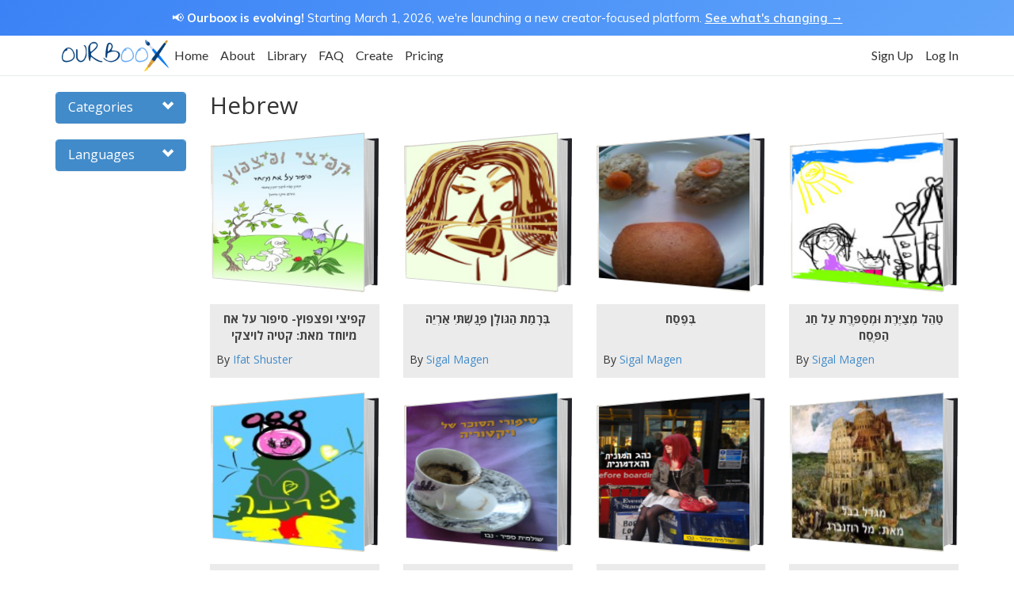

--- FILE ---
content_type: text/html; charset=UTF-8
request_url: https://www.ourboox.com/language/he/page/1169/
body_size: 20223
content:
<!DOCTYPE html>
<!--[if IE 7]>
<html lang="en-US" class="ie ie7 no-js">
<![endif]-->
<!--[if IE 8]>
<html lang="en-US" class="ie ie8 no-js">
<![endif]-->
<!--[if !(IE 7) | !(IE 8)  ]><!-->
<html lang="en-US" class="no-js">
<!--<![endif]-->
<head>
    <script>
        window.dataLayer = window.dataLayer || [];
            </script>
    <!-- Google Tag Manager -->
    <script>(function(w,d,s,l,i){w[l]=w[l]||[];w[l].push({'gtm.start':
                new Date().getTime(),event:'gtm.js'});var f=d.getElementsByTagName(s)[0],
            j=d.createElement(s),dl=l!='dataLayer'?'&l='+l:'';j.async=true;j.src=
            'https://www.googletagmanager.com/gtm.js?id='+i+dl;f.parentNode.insertBefore(j,f);
        })(window,document,'script','dataLayer','GTM-5PPTFLB');</script>
    <!-- End Google Tag Manager -->
    <meta charset="UTF-8" />
    <meta name="viewport" content="width=device-width, initial-scale=1.0">
    <title>Hebrew Archives - Page 1169 of 1172 - Ourboox</title>
    <link rel="profile" href="http://gmpg.org/xfn/11" />
    <link rel="pingback" href="https://www.ourboox.com/xmlrpc.php" />
    <link rel="preconnect" href="https://fonts.googleapis.com">
    <link rel="preconnect" href="https://fonts.gstatic.com" crossorigin>
    <link href='https://fonts.googleapis.com/css?family=Open+Sans:300italic,400italic,600italic,700italic,800italic,400,300,600,700,800' rel='stylesheet' type='text/css'>
    <link href='https://fonts.googleapis.com/css?family=Lato:400,100,300,700' rel='stylesheet' type='text/css'>
    <link href="https://fonts.googleapis.com/css?family=Roboto:100,100i,300,300i,400,400i,500,500i,700,700i,900,900i&display=swap" rel="stylesheet">
    <link href="https://fonts.googleapis.com/css2?family=Mulish:ital,wght@0,200..1000;1,200..1000&display=swap" rel="stylesheet">
    <link rel="icon" type="image/png" href="https://www.ourboox.com/wp-content/themes/ourboox-theme/img/ourboox-favicon.png" />
    <script src="https://www.google.com/recaptcha/api.js" async defer></script>
    <script src="https://js.chargebee.com/v2/chargebee.js" data-cb-site="ourboox" data-cb-gtm-enabled="true"></script>
    <meta name='robots' content='index, follow, max-image-preview:large, max-snippet:-1, max-video-preview:-1' />

            <script data-no-defer="1" data-ezscrex="false" data-cfasync="false" data-pagespeed-no-defer data-cookieconsent="ignore">
                var ctPublicFunctions = {"_ajax_nonce":"519415d14e","_rest_nonce":"217e3e4037","_ajax_url":"\/wp-admin\/admin-ajax.php","_rest_url":"https:\/\/www.ourboox.com\/wp-json\/","data__cookies_type":"none","data__ajax_type":"rest","text__wait_for_decoding":"Decoding the contact data, let us a few seconds to finish. Anti-Spam by CleanTalk","cookiePrefix":"","wprocket_detected":false}
            </script>
        
            <script data-no-defer="1" data-ezscrex="false" data-cfasync="false" data-pagespeed-no-defer data-cookieconsent="ignore">
                var ctPublic = {"_ajax_nonce":"519415d14e","settings__forms__check_internal":"0","settings__forms__check_external":"0","settings__forms__search_test":"1","blog_home":"https:\/\/www.ourboox.com\/","pixel__setting":"3","pixel__enabled":false,"pixel__url":"https:\/\/moderate3-v4.cleantalk.org\/pixel\/3bb44c07d6116b4cbfd63c1d0ac29112.gif","data__email_check_before_post":"1","data__cookies_type":"none","data__key_is_ok":true,"data__visible_fields_required":true,"data__to_local_storage":{"apbct_cookies_test":"%7B%22cookies_names%22%3A%5B%22apbct_timestamp%22%2C%22apbct_site_landing_ts%22%5D%2C%22check_value%22%3A%224cabbbff03f011b4ad5234108c481b6c%22%7D","apbct_site_landing_ts":"1769269567","apbct_urls":"{\"www.ourboox.com\/language\/he\/page\/1169\/\":[1769269567]}"},"wl_brandname":"Anti-Spam by CleanTalk","wl_brandname_short":"CleanTalk","ct_checkjs_key":592607940,"emailEncoderPassKey":"44af90fb477ffbb4e6a31490b9e41a77","bot_detector_forms_excluded":"W10=","advancedCacheExists":false}
            </script>
        
	<!-- This site is optimized with the Yoast SEO plugin v23.6 - https://yoast.com/wordpress/plugins/seo/ -->
	<link rel="canonical" href="https://www.ourboox.com/language/he/page/1169/" />
	<link rel="prev" href="https://www.ourboox.com/language/he/page/1168/" />
	<link rel="next" href="https://www.ourboox.com/language/he/page/1170/" />
	<meta property="og:locale" content="en_US" />
	<meta property="og:type" content="article" />
	<meta property="og:title" content="Hebrew Archives - Page 1169 of 1172 - Ourboox" />
	<meta property="og:site_name" content="Ourboox" />
	<script type="application/ld+json" class="yoast-schema-graph">{"@context":"https://schema.org","@graph":[{"@type":"CollectionPage","@id":"https://www.ourboox.com/language/he/","url":"https://www.ourboox.com/language/he/page/1169/","name":"Hebrew Archives - Page 1169 of 1172 - Ourboox","isPartOf":{"@id":"https://www.ourboox.com/#website"},"breadcrumb":{"@id":"https://www.ourboox.com/language/he/page/1169/#breadcrumb"},"inLanguage":"en-US"},{"@type":"BreadcrumbList","@id":"https://www.ourboox.com/language/he/page/1169/#breadcrumb","itemListElement":[{"@type":"ListItem","position":1,"name":"Home","item":"https://www.ourboox.com/"},{"@type":"ListItem","position":2,"name":"Hebrew"}]},{"@type":"WebSite","@id":"https://www.ourboox.com/#website","url":"https://www.ourboox.com/","name":"Ourboox","description":"Create Free Digital Books","publisher":{"@id":"https://www.ourboox.com/#organization"},"potentialAction":[{"@type":"SearchAction","target":{"@type":"EntryPoint","urlTemplate":"https://www.ourboox.com/?s={search_term_string}"},"query-input":{"@type":"PropertyValueSpecification","valueRequired":true,"valueName":"search_term_string"}}],"inLanguage":"en-US"},{"@type":"Organization","@id":"https://www.ourboox.com/#organization","name":"Ourboox","url":"https://www.ourboox.com/","logo":{"@type":"ImageObject","inLanguage":"en-US","@id":"https://www.ourboox.com/#/schema/logo/image/","url":"https://ourboox-media-prod.s3.eu-west-1.amazonaws.com/wp-content/uploads/2019/02/08132122/ourboox-new-logo.png","contentUrl":"https://ourboox-media-prod.s3.eu-west-1.amazonaws.com/wp-content/uploads/2019/02/08132122/ourboox-new-logo.png","width":198,"height":60,"caption":"Ourboox"},"image":{"@id":"https://www.ourboox.com/#/schema/logo/image/"},"sameAs":["https://www.facebook.com/Ourboox","https://en.wikipedia.org/wiki/Ourboox"]}]}</script>
	<!-- / Yoast SEO plugin. -->


<link rel='dns-prefetch' href='//www.ourboox.com' />
<link rel='dns-prefetch' href='//cdn.jsdelivr.net' />
<link rel='dns-prefetch' href='//cdnjs.cloudflare.com' />
<link rel='dns-prefetch' href='//unpkg.com' />
<style id='bp-login-form-style-inline-css' type='text/css'>
.widget_bp_core_login_widget .bp-login-widget-user-avatar{float:left}.widget_bp_core_login_widget .bp-login-widget-user-links{margin-left:70px}#bp-login-widget-form label{display:block;font-weight:600;margin:15px 0 5px;width:auto}#bp-login-widget-form input[type=password],#bp-login-widget-form input[type=text]{background-color:#fafafa;border:1px solid #d6d6d6;border-radius:0;font:inherit;font-size:100%;padding:.5em;width:100%}#bp-login-widget-form .bp-login-widget-register-link,#bp-login-widget-form .login-submit{display:inline;width:-moz-fit-content;width:fit-content}#bp-login-widget-form .bp-login-widget-register-link{margin-left:1em}#bp-login-widget-form .bp-login-widget-register-link a{filter:invert(1)}#bp-login-widget-form .bp-login-widget-pwd-link{font-size:80%}

</style>
<style id='bp-member-style-inline-css' type='text/css'>
[data-type="bp/member"] input.components-placeholder__input{border:1px solid #757575;border-radius:2px;flex:1 1 auto;padding:6px 8px}.bp-block-member{position:relative}.bp-block-member .member-content{display:flex}.bp-block-member .user-nicename{display:block}.bp-block-member .user-nicename a{border:none;color:currentColor;text-decoration:none}.bp-block-member .bp-profile-button{width:100%}.bp-block-member .bp-profile-button a.button{bottom:10px;display:inline-block;margin:18px 0 0;position:absolute;right:0}.bp-block-member.has-cover .item-header-avatar,.bp-block-member.has-cover .member-content,.bp-block-member.has-cover .member-description{z-index:2}.bp-block-member.has-cover .member-content,.bp-block-member.has-cover .member-description{padding-top:75px}.bp-block-member.has-cover .bp-member-cover-image{background-color:#c5c5c5;background-position:top;background-repeat:no-repeat;background-size:cover;border:0;display:block;height:150px;left:0;margin:0;padding:0;position:absolute;top:0;width:100%;z-index:1}.bp-block-member img.avatar{height:auto;width:auto}.bp-block-member.avatar-none .item-header-avatar{display:none}.bp-block-member.avatar-none.has-cover{min-height:200px}.bp-block-member.avatar-full{min-height:150px}.bp-block-member.avatar-full .item-header-avatar{width:180px}.bp-block-member.avatar-thumb .member-content{align-items:center;min-height:50px}.bp-block-member.avatar-thumb .item-header-avatar{width:70px}.bp-block-member.avatar-full.has-cover{min-height:300px}.bp-block-member.avatar-full.has-cover .item-header-avatar{width:200px}.bp-block-member.avatar-full.has-cover img.avatar{background:#fffc;border:2px solid #fff;margin-left:20px}.bp-block-member.avatar-thumb.has-cover .item-header-avatar{padding-top:75px}.entry .entry-content .bp-block-member .user-nicename a{border:none;color:currentColor;text-decoration:none}

</style>
<style id='bp-members-style-inline-css' type='text/css'>
[data-type="bp/members"] .components-placeholder.is-appender{min-height:0}[data-type="bp/members"] .components-placeholder.is-appender .components-placeholder__label:empty{display:none}[data-type="bp/members"] .components-placeholder input.components-placeholder__input{border:1px solid #757575;border-radius:2px;flex:1 1 auto;padding:6px 8px}[data-type="bp/members"].avatar-none .member-description{width:calc(100% - 44px)}[data-type="bp/members"].avatar-full .member-description{width:calc(100% - 224px)}[data-type="bp/members"].avatar-thumb .member-description{width:calc(100% - 114px)}[data-type="bp/members"] .member-content{position:relative}[data-type="bp/members"] .member-content .is-right{position:absolute;right:2px;top:2px}[data-type="bp/members"] .columns-2 .member-content .member-description,[data-type="bp/members"] .columns-3 .member-content .member-description,[data-type="bp/members"] .columns-4 .member-content .member-description{padding-left:44px;width:calc(100% - 44px)}[data-type="bp/members"] .columns-3 .is-right{right:-10px}[data-type="bp/members"] .columns-4 .is-right{right:-50px}.bp-block-members.is-grid{display:flex;flex-wrap:wrap;padding:0}.bp-block-members.is-grid .member-content{margin:0 1.25em 1.25em 0;width:100%}@media(min-width:600px){.bp-block-members.columns-2 .member-content{width:calc(50% - .625em)}.bp-block-members.columns-2 .member-content:nth-child(2n){margin-right:0}.bp-block-members.columns-3 .member-content{width:calc(33.33333% - .83333em)}.bp-block-members.columns-3 .member-content:nth-child(3n){margin-right:0}.bp-block-members.columns-4 .member-content{width:calc(25% - .9375em)}.bp-block-members.columns-4 .member-content:nth-child(4n){margin-right:0}}.bp-block-members .member-content{display:flex;flex-direction:column;padding-bottom:1em;text-align:center}.bp-block-members .member-content .item-header-avatar,.bp-block-members .member-content .member-description{width:100%}.bp-block-members .member-content .item-header-avatar{margin:0 auto}.bp-block-members .member-content .item-header-avatar img.avatar{display:inline-block}@media(min-width:600px){.bp-block-members .member-content{flex-direction:row;text-align:left}.bp-block-members .member-content .item-header-avatar,.bp-block-members .member-content .member-description{width:auto}.bp-block-members .member-content .item-header-avatar{margin:0}}.bp-block-members .member-content .user-nicename{display:block}.bp-block-members .member-content .user-nicename a{border:none;color:currentColor;text-decoration:none}.bp-block-members .member-content time{color:#767676;display:block;font-size:80%}.bp-block-members.avatar-none .item-header-avatar{display:none}.bp-block-members.avatar-full{min-height:190px}.bp-block-members.avatar-full .item-header-avatar{width:180px}.bp-block-members.avatar-thumb .member-content{min-height:80px}.bp-block-members.avatar-thumb .item-header-avatar{width:70px}.bp-block-members.columns-2 .member-content,.bp-block-members.columns-3 .member-content,.bp-block-members.columns-4 .member-content{display:block;text-align:center}.bp-block-members.columns-2 .member-content .item-header-avatar,.bp-block-members.columns-3 .member-content .item-header-avatar,.bp-block-members.columns-4 .member-content .item-header-avatar{margin:0 auto}.bp-block-members img.avatar{height:auto;max-width:-moz-fit-content;max-width:fit-content;width:auto}.bp-block-members .member-content.has-activity{align-items:center}.bp-block-members .member-content.has-activity .item-header-avatar{padding-right:1em}.bp-block-members .member-content.has-activity .wp-block-quote{margin-bottom:0;text-align:left}.bp-block-members .member-content.has-activity .wp-block-quote cite a,.entry .entry-content .bp-block-members .user-nicename a{border:none;color:currentColor;text-decoration:none}

</style>
<style id='bp-dynamic-members-style-inline-css' type='text/css'>
.bp-dynamic-block-container .item-options{font-size:.5em;margin:0 0 1em;padding:1em 0}.bp-dynamic-block-container .item-options a.selected{font-weight:600}.bp-dynamic-block-container ul.item-list{list-style:none;margin:1em 0;padding-left:0}.bp-dynamic-block-container ul.item-list li{margin-bottom:1em}.bp-dynamic-block-container ul.item-list li:after,.bp-dynamic-block-container ul.item-list li:before{content:" ";display:table}.bp-dynamic-block-container ul.item-list li:after{clear:both}.bp-dynamic-block-container ul.item-list li .item-avatar{float:left;width:60px}.bp-dynamic-block-container ul.item-list li .item{margin-left:70px}

</style>
<style id='bp-online-members-style-inline-css' type='text/css'>
.widget_bp_core_whos_online_widget .avatar-block,[data-type="bp/online-members"] .avatar-block{display:flex;flex-flow:row wrap}.widget_bp_core_whos_online_widget .avatar-block img,[data-type="bp/online-members"] .avatar-block img{margin:.5em}

</style>
<style id='bp-active-members-style-inline-css' type='text/css'>
.widget_bp_core_recently_active_widget .avatar-block,[data-type="bp/active-members"] .avatar-block{display:flex;flex-flow:row wrap}.widget_bp_core_recently_active_widget .avatar-block img,[data-type="bp/active-members"] .avatar-block img{margin:.5em}

</style>
<link rel='stylesheet' id='ct_public_css-css' href='https://www.ourboox.com/wp-content/plugins/cleantalk-spam-protect/css/cleantalk-public.min.css?ver=6.33.2' type='text/css' media='all' />
<link rel='stylesheet' id='bootstrap-css' href='https://www.ourboox.com/wp-content/themes/ourboox-theme/assets/bootstrap/css/bootstrap.min.css?ver=3.2.0' type='text/css' media='all' />
<link rel='stylesheet' id='font-awesome-5-css' href='https://www.ourboox.com/wp-content/plugins/bb-plugin/fonts/fontawesome/5.15.4/css/all.min.css?ver=2.6.1.4' type='text/css' media='all' />
<link rel='stylesheet' id='font-awesome-css' href='https://www.ourboox.com/wp-content/plugins/bb-plugin/fonts/fontawesome/5.15.4/css/v4-shims.min.css?ver=2.6.1.4' type='text/css' media='all' />
<link rel='stylesheet' id='ourboox-main-css' href='https://www.ourboox.com/wp-content/themes/ourboox-theme/css/main.css?ver=090126.0' type='text/css' media='all' />
<link rel='stylesheet' id='ourboox-sitewide-css' href='https://www.ourboox.com/wp-content/themes/ourboox-theme/css/sitewide.css?ver=090126.0' type='text/css' media='all' />
<link rel='stylesheet' id='buddypress-custom-css' href='https://www.ourboox.com/wp-content/themes/ourboox-theme/css/buddypress-custom.css?ver=10082022.0' type='text/css' media='all' />
<script type="text/javascript" src="https://www.ourboox.com/wp-content/plugins/wp-sentry-integration/public/wp-sentry-browser.min.js?ver=8.10.0" id="wp-sentry-browser-bundle-js"></script>
<script type="text/javascript" id="wp-sentry-browser-js-extra">
/* <![CDATA[ */
var wp_sentry = {"environment":"production","release":"1.250814","context":{"tags":{"wordpress":"6.6.4","language":"en-US"}},"dsn":"https:\/\/9bba1331c31048119651537aad6ed1d0@o118524.ingest.us.sentry.io\/1404217"};
/* ]]> */
</script>
<script type="text/javascript" src="https://www.ourboox.com/wp-content/plugins/wp-sentry-integration/public/wp-sentry-init.js?ver=8.10.0" id="wp-sentry-browser-js"></script>
<script type="text/javascript" src="https://www.ourboox.com/wp-includes/js/jquery/jquery.min.js?ver=3.7.1" id="jquery-core-js"></script>
<script type="text/javascript" src="https://www.ourboox.com/wp-content/plugins/enable-jquery-migrate-helper/js/jquery-migrate/jquery-migrate-3.4.1-wp.js?ver=3.4.1-wp" id="jquery-migrate-js"></script>
<script type="text/javascript" data-pagespeed-no-defer src="https://www.ourboox.com/wp-content/plugins/cleantalk-spam-protect/js/apbct-public-bundle.min.js?ver=6.33.2" id="ct_public_functions-js"></script>
<script type="text/javascript" src="https://www.ourboox.com/wp-content/themes/ourboox-theme/assets/bootstrap/js/bootstrap.min.js?ver=6.6.4" id="bootstrap-js"></script>
<script type="text/javascript" src="https://cdn.jsdelivr.net/npm/js-cookie@3.0.1/dist/js.cookie.min.js?ver=3.0.1" id="js-cookie-js"></script>
<script type="text/javascript" src="https://cdnjs.cloudflare.com/ajax/libs/jquery-validate/1.19.3/jquery.validate.min.js?ver=6.6.4" id="jquery-validation-js"></script>
<script type="text/javascript" src="//cdn.jsdelivr.net/npm/slick-carousel@1.8.1/slick/slick.min.js?ver=1.8.1" id="slick-js"></script>
<script type="text/javascript" id="mainjs-js-extra">
/* <![CDATA[ */
var MainJsData = {"home_url":"https:\/\/www.ourboox.com","myBooksUrl":"https:\/\/www.ourboox.com\/my-books\/","bookFallbackImg":"https:\/\/www.ourboox.com\/wp-content\/themes\/ourboox-theme\/img\/ourboox-cover-fallback.jpg","ajaxUrl":"https:\/\/www.ourboox.com\/wp-admin\/admin-ajax.php","book_ID":"89","user_ID":"0","bookEditUrl":"https:\/\/www.ourboox.com\/create-edit-book\/","maxUploadSize":"40"};
/* ]]> */
</script>
<script type="text/javascript" src="https://www.ourboox.com/wp-content/themes/ourboox-theme/js/main.js?ver=090126.0" id="mainjs-js"></script>
<link rel="https://api.w.org/" href="https://www.ourboox.com/wp-json/" /><link rel="EditURI" type="application/rsd+xml" title="RSD" href="https://www.ourboox.com/xmlrpc.php?rsd" />
<meta name="generator" content="WordPress 6.6.4" />
        <script>
            (function(i,s,o,g,r,a,m){i['GoogleAnalyticsObject']=r;i[r]=i[r]||function(){
                (i[r].q=i[r].q||[]).push(arguments)},i[r].l=1*new Date();a=s.createElement(o),
                m=s.getElementsByTagName(o)[0];a.async=1;a.src=g;m.parentNode.insertBefore(a,m)
            })(window,document,'script','https://www.google-analytics.com/analytics.js','ga');

            ga('create', 'UA-42445619-1', 'auto');

            
                        ga('send', 'pageview');
                    </script>
        
	<script type="text/javascript">var ajaxurl = 'https://www.ourboox.com/wp-admin/admin-ajax.php';</script>

    <!--[if lt IE 9]>
    <script src="https://oss.maxcdn.com/libs/html5shiv/3.7.0/html5shiv.js"></script>
    <script src="https://oss.maxcdn.com/libs/respond.js/1.4.2/respond.min.js"></script>
    <![endif]-->
    <script>
        !function(t,e){var o,n,p,r;e.__SV||(window.posthog && window.posthog.__loaded)||(window.posthog=e,e._i=[],e.init=function(i,s,a){function g(t,e){var o=e.split(".");2==o.length&&(t=t[o[0]],e=o[1]),t[e]=function(){t.push([e].concat(Array.prototype.slice.call(arguments,0)))}}(p=t.createElement("script")).type="text/javascript",p.crossOrigin="anonymous",p.async=!0,p.src=s.api_host.replace(".i.posthog.com","-assets.i.posthog.com")+"/static/array.js",(r=t.getElementsByTagName("script")[0]).parentNode.insertBefore(p,r);var u=e;for(void 0!==a?u=e[a]=[]:a="posthog",u.people=u.people||[],u.toString=function(t){var e="posthog";return"posthog"!==a&&(e+="."+a),t||(e+=" (stub)"),e},u.people.toString=function(){return u.toString(1)+".people (stub)"},o="init Br Vr ci Wr Jr zr qr capture Ni calculateEventProperties Xr register register_once register_for_session unregister unregister_for_session es getFeatureFlag getFeatureFlagPayload isFeatureEnabled reloadFeatureFlags updateEarlyAccessFeatureEnrollment getEarlyAccessFeatures on onFeatureFlags onSurveysLoaded onSessionId getSurveys getActiveMatchingSurveys renderSurvey displaySurvey cancelPendingSurvey canRenderSurvey canRenderSurveyAsync identify setPersonProperties group resetGroups setPersonPropertiesForFlags resetPersonPropertiesForFlags setGroupPropertiesForFlags resetGroupPropertiesForFlags reset get_distinct_id getGroups get_session_id get_session_replay_url alias set_config startSessionRecording stopSessionRecording sessionRecordingStarted captureException loadToolbar get_property getSessionProperty Zr Yr createPersonProfile ts Nr rs opt_in_capturing opt_out_capturing has_opted_in_capturing has_opted_out_capturing get_explicit_consent_status is_capturing clear_opt_in_out_capturing Kr debug O Qr getPageViewId captureTraceFeedback captureTraceMetric Dr".split(" "),n=0;n<o.length;n++)g(u,o[n]);e._i.push([i,s,a])},e.__SV=1)}(document,window.posthog||[]);
        posthog.init('phc_idcNeY2vXvip2Z93NugKIXdY8dZimX6aJdzFLJSajUN', {
            api_host: 'https://us.i.posthog.com',
            defaults: '2025-11-30',
            person_profiles: 'identified_only', // or 'always' to create profiles for anonymous users as well
        })
    </script>
<!--  Staging deployment complete  -->
</head>

<body class="bp-legacy archive paged tax-language term-he term-89 paged-1169 books-%d7%94%d7%a8%d7%a4%d7%aa%d7%a7%d7%90%d7%95%d7%aa-%d7%a7%d7%a4%d7%99%d7%a6%d7%99-%d7%95%d7%a4%d7%a6%d7%a4%d7%95%d7%a5-%d7%a1%d7%99%d7%a4%d7%95%d7%a8-%d7%a2%d7%9c-%d7%90%d7%97%d7%99%d7%9d-%d7%9e%d7%90">
<!-- Google Tag Manager (noscript) -->
<noscript><iframe src="https://www.googletagmanager.com/ns.html?id=GTM-5PPTFLB"
                  height="0" width="0" style="display:none;visibility:hidden"></iframe></noscript>
<!-- End Google Tag Manager (noscript) -->
<div class="modal fade"
     id="generalModal"
     tabindex="-1"
     role="dialog"
     aria-labelledby="generalModalLabel"
     aria-hidden="true">
    <div class="modal-dialog">
        <div class="modal-content">
            <div class="modal-header">
                <button type="button"
                        class="close"
                        data-dismiss="modal"><span aria-hidden="true">&times;</span><span class="sr-only">Close</span></button>
                <h4 class="modal-title" id="generalModalLabel"></h4>
            </div>
            <div class="modal-body"></div>
        </div>
    </div>
</div><div class="modal fade" id="avatarUploadModal" tabindex="-1" role="dialog" aria-labelledby="avatarUploadModalLabel">
    <div class="modal-dialog" role="document">
        <div class="modal-content">
            <div class="modal-header">
                <button type="button"
                        class="close"
                        data-dismiss="modal"
                        aria-label="Close">
                    <span aria-hidden="true">&times;</span>
                </button>
                <h4 class="modal-title"
                    id="avatarUploadModalLabel">
                    Upload Profile Image
                </h4>
            </div>
            <div class="modal-body">
                <div id="ob_avatar_drag_and_drop_uploader">
        <form class="box"
              method="post"
              action=""
              enctype="multipart/form-data">
<!--            <div class="box__restart">Restart</div>-->
            <div class="title">
                Drag your image here or click the "Upload" button
            </div>
            <div class="box__input">
                <!--                    <svg class="box__icon"-->
                <!--                         xmlns="http://www.w3.org/2000/svg"-->
                <!--                         width="50"-->
                <!--                         height="43"-->
                <!--                         viewBox="0 0 50 43">-->
                <!--                        <path d="M48.4 26.5c-.9 0-1.7.7-1.7 1.7v11.6h-43.3v-11.6c0-.9-.7-1.7-1.7-1.7s-1.7.7-1.7 1.7v13.2c0 .9.7 1.7 1.7 1.7h46.7c.9 0 1.7-.7 1.7-1.7v-13.2c0-1-.7-1.7-1.7-1.7zm-24.5 6.1c.3.3.8.5 1.2.5.4 0 .9-.2 1.2-.5l10-11.6c.7-.7.7-1.7 0-2.4s-1.7-.7-2.4 0l-7.1 8.3v-25.3c0-.9-.7-1.7-1.7-1.7s-1.7.7-1.7 1.7v25.3l-7.1-8.3c-.7-.7-1.7-.7-2.4 0s-.7 1.7 0 2.4l10 11.6z"-->
                <!--                        />-->
                <!--                    </svg>-->
                <div class="svg-wrap">
                    <svg xmlns="http://www.w3.org/2000/svg" viewBox="0 0 100 100" width="512" height="512"><path d="M50.001 7.5l-26 24.398h16.5V57.5h19V31.898h16.5l-26-24.398zm46.697 57.711L80.78 54.5h-9.816l17.002 13.043H70.243c-.508 0-.969.258-1.197.664L64.96 79.383H35.038l-4.086-11.176c-.227-.406-.689-.664-1.197-.664H12.032L29.036 54.5h-9.818L3.302 65.211C.933 66.626-.483 69.887.152 72.457l2.807 15.369c.636 2.57 3.452 4.674 6.257 4.674h81.568c2.805 0 5.621-2.104 6.258-4.674l2.805-15.369c.638-2.57-.78-5.831-3.149-7.246z" fill="#69acf3"/></svg>
                </div>
                <input class="box__file"
                       type="file"
                       name="files[]"
                       id="file_input_2"
                       data-multiple-caption="{count} files selected"
                       accept=".png, .jpg, .jpeg"/>
                <label for="file_input_2">
                    <strong>Choose a file</strong>
                    <span class="box__dragndrop"> or drag it here.</span><br><br>
                                        <span class="panos-btn upload-btn">
                        Upload
                    </span>
                    <span class="supported-file-types hidden">
                        Supported file types: <b>PDF</b> <i>(Doc / Docx, TXT support coming soon!)</i>
                    </span>
                </label>
                <button class="box__button" type="submit">Upload</button>
            </div>
            <div class="box__uploading">Uploading&hellip;</div>
            <div class="box__success">
                <b>Done!</b><br>
                Your profile image has been updated!
                <!--                    <br>If nothing happens, please <a href="">click here</a>-->
            </div>
            <div id="progress_bar"><div class="percent">0%</div></div>
            <div class="box__error">
                <div class="svg-wrap">
                    <svg xmlns="http://www.w3.org/2000/svg" viewBox="0 0 483.537 483.537" width="512" height="512"><path d="M479.963 425.047L269.051 29.854a30.358 30.358 0 0 0-26.782-16.081h-.03a30.366 30.366 0 0 0-26.782 16.051L3.603 425.016c-5.046 9.485-4.773 20.854.699 29.974 5.502 9.15 15.413 14.774 26.083 14.774H453.12a30.371 30.371 0 0 0 26.083-14.774c5.502-9.15 5.776-20.519.76-29.943zm-237.724-16.082c-16.781 0-30.399-13.619-30.399-30.399s13.619-30.399 30.399-30.399c16.75 0 30.399 13.619 30.399 30.399s-13.618 30.399-30.399 30.399zm30.43-121.111c0 16.811-13.649 30.399-30.399 30.399-16.781 0-30.399-13.589-30.399-30.399V166.256c0-16.781 13.619-30.399 30.399-30.399 16.75 0 30.399 13.619 30.399 30.399v121.598z" fill="#d94c58"/></svg>
                </div>
                Error!
                <span></span>
            </div>
                        <input id="profile-avatar-uploader" name="profile-avatar-uploader" type="hidden" value="true">
        </form>
    </div>
                </div>
            <div class="modal-footer">
                <button type="button"
                        id="gen-preview"
                        class="btn btn-primary hidden">Generate Preview
                </button>
                <button type="button"
                        class="btn btn-default"
                        data-dismiss="modal">Close
                </button>
            </div>
        </div>
    </div>
</div><div class="modal fade"
     id="upgradeModal"
     tabindex="-1"
     role="dialog"
     aria-labelledby="upgradeModalLabel"
     aria-hidden="true">
    <div class="modal-dialog">
        <div class="modal-content">

            <div class="modal-header">
                <button type="button"
                        class="close"
                        data-dismiss="modal"
                        aria-hidden="true">&times;</button>
                <h4 class="modal-title" id="upgradeModalLabel">
                    <i class="fa fa-star" aria-hidden="true"></i> The joys of upgrading!
                </h4>
            </div>

            <div class="modal-body">

                <div class="row">
                    <div class="col-xs-12">
                        <h4 class="text-center">
                            <span class="upgrade-source-action-message"></span>
                            <span class="upgrade-more-message">Upgrade to Ourboox Premium to unlock the following:</span></h4>
                        <ul>
                            <!-- With Tooltip -->
<!--                            <li><i class="fa fa-check"></i>-->
<!--                                <span data-toggle="tooltip"-->
<!--                                      data-placement="top"-->
<!--                                      data-container="false"-->
<!--                                      title="Extended information about this feature.">Convert your PDF files into books-->
<!--                                        </span></li>-->
<!--                            <li><i class="fa fa-check"></i> Convert your PDF files into books</li>-->
                            <li><i class="fa fa-check"></i> Create unlimited no. of books</li>
                            <li><i class="fa fa-check"></i> Add live hyperlinks to your books</li>
<!--                            <li><i class="fa fa-check"></i> Create a flipbook directly from your PDF file</li>-->
                            <li><i class="fa fa-check"></i> Allow others to download your PDF books</li>
                            <li><i class="fa fa-check"></i> No Advertisement</li>
                            <li><i class="fa fa-check"></i> No watermark on your books</li>
                            <li><i class="fa fa-check"></i> See book views for each of your books</li>
                            <li><i class="fa fa-check"></i> Your own dedicated personal homepage</li>
                            <li><i class="fa fa-check"></i> Advanced Writing Tips</li>
                            <li><i class="fa fa-check"></i> Allow readers to support your books via Paypal</li>
                        </ul>
                        <div class="cta">
                            <a href="https://www.ourboox.com/pricing/"
                               class="ob-btn shadow orange"
                               onclick="dataLayer.push({
                                            'event': 'upgradeModal_cta_click',
                                            'upgradeModalSource': ''
                                        });
                                        trackEvent('Premium', 'Upgrade Modal - Clicked Join Premium', 'Logged In')"
                                target="_blank">
                                See Plans & Pricing
                            </a>
                                                    </div>
                    </div>
                </div>
            </div>

        </div>
    </div>
</div><div class="modal fade"
     id="deleteBookConfirmationModal"
     tabindex="-1"
     role="dialog"
     aria-labelledby="deleteBookConfirmationModalLabel"
     aria-hidden="true">
    <div class="modal-dialog">
        <div class="modal-content">

            <div class="modal-header">
                <button type="button"
                        class="close"
                        data-dismiss="modal"
                        aria-hidden="true">&times;</button>
                <h4 class="modal-title" id="deleteBookConfirmationModalLabel">
                    <i class="fa fa-trash" aria-hidden="true"></i> Delete Book
                </h4>
            </div>

            <div class="modal-body">
                <p>Are you sure you want to delete this book?</p>
            </div>

            <div class="modal-footer">
                <input type="hidden" name="post-id">
                <input type="hidden" name="source">
                <button type="button" class="btn btn-default" data-dismiss="modal">No</button>
                <button type="button" class="trash-story-confirm btn btn-danger">Yes, delete book</button>
            </div>

        </div>
    </div>
</div><div class="modal fade"
     id="loginModal"
     tabindex="-1"
     role="dialog"
     aria-labelledby="loginModalLabel"
     aria-hidden="true"
     data-backdrop="static"
     data-keyboard="false">
    <div class="modal-dialog">
        <div class="modal-content">
            <div class="modal-header">
                <button type="button"
                        class="close"
                        data-dismiss="modal"><span aria-hidden="true">&times;</span><span class="sr-only">Close</span></button>
                <h4 class="modal-title" id="loginModalLabel">Log In</h4>
            </div>
            <div class="modal-body">
                <p class="subtitle">Log in to your Ourboox account.</p>
                <div id="login-form-container">
    <form name="login-form"
          id="login-form"
          action=""
          method="post">
        <div class="form-group">
            <!--                            <label class="control-label" for="modal_user_login">E-mail</label>-->
            <input name="log"
                   id="modal_user_login"
                   class="form-control"
                   value=""
                   placeholder="E-mail"
                   size="20"
                   type="text"
                   autofocus>
        </div>

        <div class="form-group">
            <!--                            <label class="control-label" for="modal_user_pass">Password</label>-->
            <input name="pwd"
                   id="modal_user_pass"
                   class="form-control"
                   value=""
                   placeholder="Password"
                   size="20"
                   type="password">
        </div>

        <div class="login-errors help-block" style="display: none"></div>

        <div class="form-group text-center">
            <!--                            <label class="control-label">-->
            <!--                                <input name="rememberme" id="rememberme" value="forever" type="checkbox"> -->
            <!--                                Remember Me-->
            <!--                            </label>-->
            <input name="redirect_to" type="hidden" value="https://www.ourboox.com">
            <button name="modal-login-submit"
                    type="submit"
                    id="login-submit"
                    class="btn ob-btn"
                    data-loading-text="Log in">
                Log in
            </button>
        </div>
    </form>

<!--    <div class="login-footer">-->
<!--        <p>Don't have an account? <a class="" href="--><!--">Sign up</a></p>-->
<!--        <p><a class="" href="--><!--">Forgot password?</a></p>-->
<!--    </div>-->
</div>            </div>
            <div class="modal-footer">
                <p>Don't have an account? <a href="" data-toggle="modal" data-target="#signupModal" data-dismiss="modal">Sign up</a></p>
                <p><a class="" href="https://www.ourboox.com/forgot">Forgot password?</a></p>
            </div>
        </div>
    </div>
</div><div class="modal fade"
     id="signupModal"
     tabindex="-1"
     role="dialog"
     aria-labelledby="signupModalLabel"
     aria-hidden="true"
     data-backdrop="static"
     data-keyboard="false">
    <div class="modal-dialog">
        <div class="modal-content">
            <div class="modal-header">
                <button type="button"
                        class="close"
                        data-dismiss="modal">
                    <span aria-hidden="true">&times;</span>
                    <span class="sr-only">Close</span>
                </button>
                <h4 class="modal-title" id="signupModalLabel">Sign up for Ourboox</h4>
            </div>
            <div class="modal-body">
                <h1 class="text-center">Join us to start publishing</h1>
<div id="signup-form-container">

    <form id="signup-form" action="" method="post">

        <div class="signup-errors bg-danger" style="display: none"></div>

        <div class="form-group">
            <!--            <label class="control-label" for="user_fullname">Full name</label>-->
            <input type="text"
                   name="user_fullname"
                   id="user_fullname"
                   class="form-control input"
                   placeholder="Full Name"
                   autocomplete="off"
                   value="" />
        </div>

        <div class="form-group">
            <!--            <label class="control-label" for="user_email">Email</label>-->
            <input type="text"
                   class="form-control"
                   name="user_email"
                   id="user_email"
                   placeholder="Email Address"
                   autocomplete="off"
                   value="" />
        </div>

        <div class="form-group">
            <!--            <label class="control-label" for="user_password">Password</label>-->
            <input type="password"
                   class="form-control"
                   name="user_password"
                   id="user_password"
                   placeholder="Password"
                   autocomplete="new-password"
                   value="" />
        </div>

        <div class="form-group">
            <label for="agreeToTerms">
                <!--<i class="fa fa-exclamation-circle"></i>-->
                <input id="agreeToTerms"
                       name="agreeToTerms"
                       type="checkbox">
                &nbsp;&nbsp;By signing up you agree to our <a href="/terms/" target="_blank">Terms of Service</a>
            </label>
        </div>

        <div class="form-group text-center">
            <input type="hidden" name="referrer" value="">
            <input type="hidden" name="plan" value="">
            <button type="submit"
                    id="signup-submit"
                    class="btn ob-btn"
                    data-loading-text="Create account">Create account</button>
        </div>

    </form>

    <div class="email-verification-notice alert alert-info" role="alert" style="display: none">
        <h4>Almost done...</h4>
        We've sent an email to <span class="email"></span>. Open it to activate your account. If you don't see it, please check your spam folder.
    </div>

    <!--    <div class="signup-footer">-->
    <!--        <p>-->
    <!--            Already have an account? <a href="--><!--">Log in</a>-->
    <!--        </p>-->
    <!--    </div>-->
</div>            </div>
            <div class="modal-footer">
                <p>
                    Already have an account? <a href="" data-toggle="modal" data-target="#loginModal" data-dismiss="modal">Log in</a>
                </p>
            </div>
        </div>
    </div>
</div><div id="ourboox-announcement-banner" style="
        /*position: fixed;*/
        /*top: 0;*/
        /*left: 0;*/
        /*right: 0;*/
        background: linear-gradient(135deg, #3B82F6 0%, #60A5FA 100%);
        color: white;
        padding: 12px 20px;
        text-align: center;
        z-index: 9999;
        box-shadow: 0 2px 8px rgba(0,0,0,0.1);
    ">
    <span style="font-family: Mulish, sans-serif; font-size: 15px;">
        📢 <strong>Ourboox is evolving!</strong> Starting March 1, 2026, we're launching a new creator-focused platform.
        <a href="/2026-changes" style="color: white; text-decoration: underline; font-weight: 600;">See what's changing →</a>
    </span>
</div><div id="main-header" role="navigation">

    
    <nav class="navbar navbar-default navbar-static-top">
        <div class="container">
            <div class="main-menu">
                <div class="navbar-header">
                    <a class="logo" href="https://www.ourboox.com"></a>
                                        <button type="button"
                            class="navbar-toggle"
                            data-toggle="collapse"
                            data-target=".navbar-collapse">
                        <span class="icon-bar"></span>
                        <span class="icon-bar"></span>
                        <span class="icon-bar"></span>
                    </button>
                </div>
                <div class="navbar-collapse collapse navbar-left">
                    <ul class="nav navbar-nav">
                        <li><a href="https://www.ourboox.com/">Home</a></li>
                        <li><a href="https://www.ourboox.com/about/">About</a></li>
                        <li><a href="https://www.ourboox.com/genre/featured/">Library</a></li>
                        <li><a href="https://www.ourboox.com/faq/">FAQ</a></li>
                        <li><a href="https://www.ourboox.com/create/?referrer=main_menu_create"
                               class="create">Create</a></li>
                        <li><a href="https://www.ourboox.com/pricing/">Pricing</a></li>
                                            </ul>
                </div>
                <div class="navbar-collapse collapse navbar-right">
                    <ul class="guest-menu nav navbar-nav navbar-right">
    <li></li>
            <li><a href="https://www.ourboox.com/signup/">Sign Up</a></li>
        <li><a href="https://www.ourboox.com/login?redirect_to=https%3A%2F%2Fwww.ourboox.com%2Fb%2F7422%2F%25d7%2594%25d7%25a8%25d7%25a4%25d7%25aa%25d7%25a7%25d7%2590%25d7%2595%25d7%25aa-%25d7%25a7%25d7%25a4%25d7%2599%25d7%25a6%25d7%2599-%25d7%2595%25d7%25a4%25d7%25a6%25d7%25a4%25d7%2595%25d7%25a5-%25d7%25a1%25d7%2599%25d7%25a4%25d7%2595%25d7%25a8-%25d7%25a2%25d7%259c-%25d7%2590%25d7%2597%25d7%2599%25d7%259d-%25d7%259e%25d7%2590%2F">Log In</a></li>
    </ul>                </div>
            </div>
        </div>
    </nav>
</div>	<div class="container">
		<div class="row">

			<div class="col-md-2">
				<style>
	.clickable{
		cursor: pointer;
	}

	.panel-heading span {
		margin-top: -20px;
		font-size: 15px;
	}
</style>
<div class="panel panel-primary collapsible">
	<div class="panel-heading clickable">
		<h3 class="panel-title">Categories</h3>
		<span class="pull-right">
			<i class="glyphicon glyphicon-chevron-down"></i>
		</span>
	</div>
	<div class="panel-body" style="display:none;">

							<a class="filter-books-by" href="https://www.ourboox.com/genre/education/" data-order="DESC"
					   data-category_name="education"
					   data-term-id="100">Education (11776)</a>
									<a class="filter-books-by" href="https://www.ourboox.com/genre/children-books/" data-order="DESC"
					   data-category_name="children-books"
					   data-term-id="82">Children's Books (5604)</a>
									<a class="filter-books-by" href="https://www.ourboox.com/genre/art/" data-order="DESC"
					   data-category_name="art"
					   data-term-id="96">Art (4183)</a>
									<a class="filter-books-by" href="https://www.ourboox.com/genre/featured/" data-order="DESC"
					   data-category_name="featured"
					   data-term-id="161">Featured (2614)</a>
									<a class="filter-books-by" href="https://www.ourboox.com/genre/all-about-me/" data-order="DESC"
					   data-category_name="all-about-me"
					   data-term-id="195">All About Me (2284)</a>
									<a class="filter-books-by" href="https://www.ourboox.com/genre/history/" data-order="DESC"
					   data-category_name="history"
					   data-term-id="102">History (2227)</a>
									<a class="filter-books-by" href="https://www.ourboox.com/genre/10-tips/" data-order="DESC"
					   data-category_name="10-tips"
					   data-term-id="132">10 Tips (1733)</a>
									<a class="filter-books-by" href="https://www.ourboox.com/genre/animals/" data-order="DESC"
					   data-category_name="animals"
					   data-term-id="241">Animals (1539)</a>
									<a class="filter-books-by" href="https://www.ourboox.com/genre/biography/" data-order="DESC"
					   data-category_name="biography"
					   data-term-id="99">Biography (1404)</a>
									<a class="filter-books-by" href="https://www.ourboox.com/genre/health-medicine/" data-order="DESC"
					   data-category_name="health-medicine"
					   data-term-id="128">Health &amp; Medicine (1226)</a>
									<a class="filter-books-by" href="https://www.ourboox.com/genre/science/" data-order="DESC"
					   data-category_name="science"
					   data-term-id="80">Science (1159)</a>
									<a class="filter-books-by" href="https://www.ourboox.com/genre/personal-stories-2/" data-order="DESC"
					   data-category_name="personal-stories-2"
					   data-term-id="92">Personal Stories (1060)</a>
									<a class="filter-books-by" href="https://www.ourboox.com/genre/creative-thinking/" data-order="DESC"
					   data-category_name="creative-thinking"
					   data-term-id="157">Creative Thinking (891)</a>
									<a class="filter-books-by" href="https://www.ourboox.com/genre/environment/" data-order="DESC"
					   data-category_name="environment"
					   data-term-id="178">Environment (873)</a>
									<a class="filter-books-by" href="https://www.ourboox.com/genre/business-finance/" data-order="DESC"
					   data-category_name="business-finance"
					   data-term-id="119">Business &amp; Finance (860)</a>
									<a class="filter-books-by" href="https://www.ourboox.com/genre/poetry/" data-order="DESC"
					   data-category_name="poetry"
					   data-term-id="162">Poetry (838)</a>
									<a class="filter-books-by" href="https://www.ourboox.com/genre/teachers-books/" data-order="DESC"
					   data-category_name="teachers-books"
					   data-term-id="160">Teachers' Books (803)</a>
									<a class="filter-books-by" href="https://www.ourboox.com/genre/mathematics/" data-order="DESC"
					   data-category_name="mathematics"
					   data-term-id="123">Mathematics (771)</a>
									<a class="filter-books-by" href="https://www.ourboox.com/genre/architecture/" data-order="DESC"
					   data-category_name="architecture"
					   data-term-id="117">Architecture (762)</a>
									<a class="filter-books-by" href="https://www.ourboox.com/genre/short-stories-2/" data-order="DESC"
					   data-category_name="short-stories-2"
					   data-term-id="93">Short Stories (747)</a>
									<a class="filter-books-by" href="https://www.ourboox.com/genre/travel/" data-order="DESC"
					   data-category_name="travel"
					   data-term-id="95">Travel (737)</a>
									<a class="filter-books-by" href="https://www.ourboox.com/genre/book-reviews/" data-order="DESC"
					   data-category_name="book-reviews"
					   data-term-id="180">Book Reviews (716)</a>
									<a class="filter-books-by" href="https://www.ourboox.com/genre/ananas/" data-order="DESC"
					   data-category_name="ananas"
					   data-term-id="231">Ananas (694)</a>
									<a class="filter-books-by" href="https://www.ourboox.com/genre/cooking/" data-order="DESC"
					   data-category_name="cooking"
					   data-term-id="87">Cooking (693)</a>
									<a class="filter-books-by" href="https://www.ourboox.com/genre/design/" data-order="DESC"
					   data-category_name="design"
					   data-term-id="155">Design (634)</a>
									<a class="filter-books-by" href="https://www.ourboox.com/genre/music/" data-order="DESC"
					   data-category_name="music"
					   data-term-id="97">Music (627)</a>
									<a class="filter-books-by" href="https://www.ourboox.com/genre/shenkar-college/" data-order="DESC"
					   data-category_name="shenkar-college"
					   data-term-id="167">Shenkar College (612)</a>
									<a class="filter-books-by" href="https://www.ourboox.com/genre/political/" data-order="DESC"
					   data-category_name="political"
					   data-term-id="101">Political (610)</a>
									<a class="filter-books-by" href="https://www.ourboox.com/genre/autobiography/" data-order="DESC"
					   data-category_name="autobiography"
					   data-term-id="118">Autobiography (601)</a>
									<a class="filter-books-by" href="https://www.ourboox.com/genre/fiction/" data-order="DESC"
					   data-category_name="fiction"
					   data-term-id="120">Fiction (593)</a>
									<a class="filter-books-by" href="https://www.ourboox.com/genre/geography/" data-order="DESC"
					   data-category_name="geography"
					   data-term-id="124">Geography (577)</a>
									<a class="filter-books-by" href="https://www.ourboox.com/genre/in-progress/" data-order="DESC"
					   data-category_name="in-progress"
					   data-term-id="135">Books in progress (536)</a>
									<a class="filter-books-by" href="https://www.ourboox.com/genre/how-to/" data-order="DESC"
					   data-category_name="how-to"
					   data-term-id="164">How To (527)</a>
									<a class="filter-books-by" href="https://www.ourboox.com/genre/comic-books/" data-order="DESC"
					   data-category_name="comic-books"
					   data-term-id="91">Comic Books (496)</a>
									<a class="filter-books-by" href="https://www.ourboox.com/genre/innovation-technology/" data-order="DESC"
					   data-category_name="innovation-technology"
					   data-term-id="129">Innovation &amp; Technology (460)</a>
									<a class="filter-books-by" href="https://www.ourboox.com/genre/memories/" data-order="DESC"
					   data-category_name="memories"
					   data-term-id="166">Memories (450)</a>
									<a class="filter-books-by" href="https://www.ourboox.com/genre/food/" data-order="DESC"
					   data-category_name="food"
					   data-term-id="234">Food (449)</a>
									<a class="filter-books-by" href="https://www.ourboox.com/genre/fantasy-science-fiction/" data-order="DESC"
					   data-category_name="fantasy-science-fiction"
					   data-term-id="86">Fantasy &amp; Science Fiction (443)</a>
									<a class="filter-books-by" href="https://www.ourboox.com/genre/humor/" data-order="DESC"
					   data-category_name="humor"
					   data-term-id="163">Humor (425)</a>
									<a class="filter-books-by" href="https://www.ourboox.com/genre/nature/" data-order="DESC"
					   data-category_name="nature"
					   data-term-id="242">Nature (422)</a>
									<a class="filter-books-by" href="https://www.ourboox.com/genre/catalogues/" data-order="DESC"
					   data-category_name="catalogues"
					   data-term-id="158">Catalogues (401)</a>
									<a class="filter-books-by" href="https://www.ourboox.com/genre/sport/" data-order="DESC"
					   data-category_name="sport"
					   data-term-id="154">Sport (395)</a>
									<a class="filter-books-by" href="https://www.ourboox.com/genre/ai-assisted-stories/" data-order="DESC"
					   data-category_name="ai-assisted-stories"
					   data-term-id="274">AI-assisted stories (326)</a>
									<a class="filter-books-by" href="https://www.ourboox.com/genre/events-and-conferences/" data-order="DESC"
					   data-category_name="events-and-conferences"
					   data-term-id="104">Events and Conferences (310)</a>
									<a class="filter-books-by" href="https://www.ourboox.com/genre/philosophy/" data-order="DESC"
					   data-category_name="philosophy"
					   data-term-id="151">Philosophy (299)</a>
									<a class="filter-books-by" href="https://www.ourboox.com/genre/teaching-with-ted-ed/" data-order="DESC"
					   data-category_name="teaching-with-ted-ed"
					   data-term-id="238">Teaching with Ted Ed (295)</a>
									<a class="filter-books-by" href="https://www.ourboox.com/genre/self-improvement/" data-order="DESC"
					   data-category_name="self-improvement"
					   data-term-id="126">Self Improvement (278)</a>
									<a class="filter-books-by" href="https://www.ourboox.com/genre/books-of-why/" data-order="DESC"
					   data-category_name="books-of-why"
					   data-term-id="194">Books of Why? (271)</a>
									<a class="filter-books-by" href="https://www.ourboox.com/genre/leisure/" data-order="DESC"
					   data-category_name="leisure"
					   data-term-id="125">Leisure (267)</a>
									<a class="filter-books-by" href="https://www.ourboox.com/genre/art-in-the-community/" data-order="DESC"
					   data-category_name="art-in-the-community"
					   data-term-id="254">Art in the Community (263)</a>
									<a class="filter-books-by" href="https://www.ourboox.com/genre/tech-scene/" data-order="DESC"
					   data-category_name="tech-scene"
					   data-term-id="183">Tech Scene (230)</a>
									<a class="filter-books-by" href="https://www.ourboox.com/genre/medicine/" data-order="DESC"
					   data-category_name="medicine"
					   data-term-id="98">Medicine (220)</a>
									<a class="filter-books-by" href="https://www.ourboox.com/genre/mels-writing-classes/" data-order="DESC"
					   data-category_name="mels-writing-classes"
					   data-term-id="239">Mel's Writing Classes (212)</a>
									<a class="filter-books-by" href="https://www.ourboox.com/genre/books-looking-for-illustrators/" data-order="DESC"
					   data-category_name="books-looking-for-illustrators"
					   data-term-id="142">Books looking for Illustrators (209)</a>
									<a class="filter-books-by" href="https://www.ourboox.com/genre/publishing/" data-order="DESC"
					   data-category_name="publishing"
					   data-term-id="115">Publishing (200)</a>
									<a class="filter-books-by" href="https://www.ourboox.com/genre/satire/" data-order="DESC"
					   data-category_name="satire"
					   data-term-id="103">Satire (200)</a>
									<a class="filter-books-by" href="https://www.ourboox.com/genre/romance/" data-order="DESC"
					   data-category_name="romance"
					   data-term-id="186">Romance (189)</a>
									<a class="filter-books-by" href="https://www.ourboox.com/genre/pets/" data-order="DESC"
					   data-category_name="pets"
					   data-term-id="204">Pets (177)</a>
									<a class="filter-books-by" href="https://www.ourboox.com/genre/%d7%a9%d7%95%d7%a8%d7%a9%d7%99%d7%9d/" data-order="DESC"
					   data-category_name="%d7%a9%d7%95%d7%a8%d7%a9%d7%99%d7%9d"
					   data-term-id="170">שורשים (174)</a>
									<a class="filter-books-by" href="https://www.ourboox.com/genre/in-memory-of/" data-order="DESC"
					   data-category_name="in-memory-of"
					   data-term-id="188">In Memory of (171)</a>
									<a class="filter-books-by" href="https://www.ourboox.com/genre/legal/" data-order="DESC"
					   data-category_name="legal"
					   data-term-id="121">Legal (155)</a>
									<a class="filter-books-by" href="https://www.ourboox.com/genre/dental/" data-order="DESC"
					   data-category_name="dental"
					   data-term-id="122">Dental (154)</a>
									<a class="filter-books-by" href="https://www.ourboox.com/genre/%d8%ac%d8%b3%d8%b1-%d8%a7%d9%84%d8%a3%d8%ac%d9%8a%d8%a7%d9%84/" data-order="DESC"
					   data-category_name="%d8%ac%d8%b3%d8%b1-%d8%a7%d9%84%d8%a3%d8%ac%d9%8a%d8%a7%d9%84"
					   data-term-id="169">جسر الأجيال (150)</a>
									<a class="filter-books-by" href="https://www.ourboox.com/genre/my-dream-and-ambition/" data-order="DESC"
					   data-category_name="my-dream-and-ambition"
					   data-term-id="197">My Dream and Ambition (149)</a>
									<a class="filter-books-by" href="https://www.ourboox.com/genre/occasions/" data-order="DESC"
					   data-category_name="occasions"
					   data-term-id="107">Occasions (148)</a>
									<a class="filter-books-by" href="https://www.ourboox.com/genre/streets-of-tel-aviv/" data-order="DESC"
					   data-category_name="streets-of-tel-aviv"
					   data-term-id="133">Streets of Tel Aviv (131)</a>
									<a class="filter-books-by" href="https://www.ourboox.com/genre/manga/" data-order="DESC"
					   data-category_name="manga"
					   data-term-id="127">Manga (130)</a>
									<a class="filter-books-by" href="https://www.ourboox.com/genre/sixties-music/" data-order="DESC"
					   data-category_name="sixties-music"
					   data-term-id="159">Sixties Music (126)</a>
									<a class="filter-books-by" href="https://www.ourboox.com/genre/monster-stories/" data-order="DESC"
					   data-category_name="monster-stories"
					   data-term-id="152">Monster Stories (125)</a>
									<a class="filter-books-by" href="https://www.ourboox.com/genre/play-theatre/" data-order="DESC"
					   data-category_name="play-theatre"
					   data-term-id="106">Play (theatre) (123)</a>
									<a class="filter-books-by" href="https://www.ourboox.com/genre/glasgow/" data-order="DESC"
					   data-category_name="glasgow"
					   data-term-id="206">Glasgow (117)</a>
									<a class="filter-books-by" href="https://www.ourboox.com/genre/contest-of-the-month/" data-order="DESC"
					   data-category_name="contest-of-the-month"
					   data-term-id="196">Contest of the Month (117)</a>
									<a class="filter-books-by" href="https://www.ourboox.com/genre/%d7%94%d7%a7%d7%a9%d7%a8-%d7%94%d7%a8%d7%91-%d7%93%d7%95%d7%a8%d7%99/" data-order="DESC"
					   data-category_name="%d7%94%d7%a7%d7%a9%d7%a8-%d7%94%d7%a8%d7%91-%d7%93%d7%95%d7%a8%d7%99"
					   data-term-id="156">הקשר הרב דורי (115)</a>
									<a class="filter-books-by" href="https://www.ourboox.com/genre/ourboox-tips-tutorials/" data-order="DESC"
					   data-category_name="ourboox-tips-tutorials"
					   data-term-id="146">Ourboox Tips &amp; Tutorials (114)</a>
									<a class="filter-books-by" href="https://www.ourboox.com/genre/popular-music-course-books/" data-order="DESC"
					   data-category_name="popular-music-course-books"
					   data-term-id="237">Popular Music Course Books (111)</a>
									<a class="filter-books-by" href="https://www.ourboox.com/genre/start-ups-entrepreneurship/" data-order="DESC"
					   data-category_name="start-ups-entrepreneurship"
					   data-term-id="131">Start Ups &amp; Entrepreneurship (110)</a>
									<a class="filter-books-by" href="https://www.ourboox.com/genre/gefen-publishing/" data-order="DESC"
					   data-category_name="gefen-publishing"
					   data-term-id="177">Gefen Publishing (102)</a>
									<a class="filter-books-by" href="https://www.ourboox.com/genre/g2g-generation-to-generation/" data-order="DESC"
					   data-category_name="g2g-generation-to-generation"
					   data-term-id="182">G2G: Generation to Generation (100)</a>
									<a class="filter-books-by" href="https://www.ourboox.com/genre/shorts/" data-order="DESC"
					   data-category_name="shorts"
					   data-term-id="187">Shorts (99)</a>
									<a class="filter-books-by" href="https://www.ourboox.com/genre/illustrators-portfolios/" data-order="DESC"
					   data-category_name="illustrators-portfolios"
					   data-term-id="191">Illustrators' Portfolios (98)</a>
									<a class="filter-books-by" href="https://www.ourboox.com/genre/selfie-books/" data-order="DESC"
					   data-category_name="selfie-books"
					   data-term-id="138">Selfie Books (96)</a>
									<a class="filter-books-by" href="https://www.ourboox.com/genre/recommended-childrens-books/" data-order="DESC"
					   data-category_name="recommended-childrens-books"
					   data-term-id="244">Recommended Children's Books (93)</a>
									<a class="filter-books-by" href="https://www.ourboox.com/genre/%d7%aa%d7%97%d7%a8%d7%95%d7%aa-%d7%9c%d7%96%d7%9b%d7%a8-%d7%90%d7%95%d7%a8%d7%99%d7%90%d7%9c-%d7%90%d7%95%d7%a4%d7%a7/" data-order="DESC"
					   data-category_name="%d7%aa%d7%97%d7%a8%d7%95%d7%aa-%d7%9c%d7%96%d7%9b%d7%a8-%d7%90%d7%95%d7%a8%d7%99%d7%90%d7%9c-%d7%90%d7%95%d7%a4%d7%a7"
					   data-term-id="253">תחרות לזכר אוריאל אופק (86)</a>
									<a class="filter-books-by" href="https://www.ourboox.com/genre/stories-of-the-diaspora/" data-order="DESC"
					   data-category_name="stories-of-the-diaspora"
					   data-term-id="149">Stories of the Diaspora (84)</a>
									<a class="filter-books-by" href="https://www.ourboox.com/genre/our-premium-books/" data-order="DESC"
					   data-category_name="our-premium-books"
					   data-term-id="243">Our Premium Books (84)</a>
									<a class="filter-books-by" href="https://www.ourboox.com/genre/popular-music-2020/" data-order="DESC"
					   data-category_name="popular-music-2020"
					   data-term-id="251">Popular Music 2020 (83)</a>
									<a class="filter-books-by" href="https://www.ourboox.com/genre/scbwi-childrens-books/" data-order="DESC"
					   data-category_name="scbwi-childrens-books"
					   data-term-id="136">SCBWI Children's Books (77)</a>
									<a class="filter-books-by" href="https://www.ourboox.com/genre/chinese-mandarin/" data-order="DESC"
					   data-category_name="chinese-mandarin"
					   data-term-id="176">Chinese (Mandarin) (76)</a>
									<a class="filter-books-by" href="https://www.ourboox.com/genre/%d7%a1%d7%a4%d7%a8%d7%99%d7%9d-%d7%91%d7%94%d7%9e%d7%9c%d7%a6%d7%aa-%d7%90%d7%9e%d7%a0%d7%95%d7%9f-%d7%99%d7%95%d7%92%d7%93/" data-order="DESC"
					   data-category_name="%d7%a1%d7%a4%d7%a8%d7%99%d7%9d-%d7%91%d7%94%d7%9e%d7%9c%d7%a6%d7%aa-%d7%90%d7%9e%d7%a0%d7%95%d7%9f-%d7%99%d7%95%d7%92%d7%93"
					   data-term-id="190">ספרים בהמלצת אמנון יוגד (75)</a>
									<a class="filter-books-by" href="https://www.ourboox.com/genre/sixties-music-course-books/" data-order="DESC"
					   data-category_name="sixties-music-course-books"
					   data-term-id="236">Sixties Music Course Books (70)</a>
									<a class="filter-books-by" href="https://www.ourboox.com/genre/shuli-sapir-nevos-books/" data-order="DESC"
					   data-category_name="shuli-sapir-nevos-books"
					   data-term-id="208">Shuli Sapir-Nevo's Books (68)</a>
									<a class="filter-books-by" href="https://www.ourboox.com/genre/ye-israel/" data-order="DESC"
					   data-category_name="ye-israel"
					   data-term-id="134">יזמים צעירים ישראל (67)</a>
									<a class="filter-books-by" href="https://www.ourboox.com/genre/superheroes/" data-order="DESC"
					   data-category_name="superheroes"
					   data-term-id="200">Superheroes (66)</a>
									<a class="filter-books-by" href="https://www.ourboox.com/genre/mels-1000-childrens-books-in-2017/" data-order="DESC"
					   data-category_name="mels-1000-childrens-books-in-2017"
					   data-term-id="202">Mel's 1000 children's books in 2017 (63)</a>
									<a class="filter-books-by" href="https://www.ourboox.com/genre/%d7%96%d7%9b%d7%95%d7%99%d7%95%d7%aa-%d7%94%d7%99%d7%9c%d7%93/" data-order="DESC"
					   data-category_name="%d7%96%d7%9b%d7%95%d7%99%d7%95%d7%aa-%d7%94%d7%99%d7%9c%d7%93"
					   data-term-id="168">זכויות הילד (61)</a>
									<a class="filter-books-by" href="https://www.ourboox.com/genre/screenplay/" data-order="DESC"
					   data-category_name="screenplay"
					   data-term-id="105">Screenplay (60)</a>
									<a class="filter-books-by" href="https://www.ourboox.com/genre/extensive-english-reading/" data-order="DESC"
					   data-category_name="extensive-english-reading"
					   data-term-id="227">Extensive English Reading (59)</a>
									<a class="filter-books-by" href="https://www.ourboox.com/genre/sermons-of-rabbi-steven-saltzman/" data-order="DESC"
					   data-category_name="sermons-of-rabbi-steven-saltzman"
					   data-term-id="226">Sermons of Rabbi Steven Saltzman (53)</a>
									<a class="filter-books-by" href="https://www.ourboox.com/genre/%d7%a6%d7%a4%d7%95%d7%a0%d7%98-%d7%90%d7%a4%d7%9c%d7%99%d7%a7%d7%a6%d7%99%d7%95%d7%aa-%d7%91%d7%94%d7%95%d7%a8%d7%90%d7%94/" data-order="DESC"
					   data-category_name="%d7%a6%d7%a4%d7%95%d7%a0%d7%98-%d7%90%d7%a4%d7%9c%d7%99%d7%a7%d7%a6%d7%99%d7%95%d7%aa-%d7%91%d7%94%d7%95%d7%a8%d7%90%d7%94"
					   data-term-id="184">צפונט אפליקציות בהוראה (50)</a>
									<a class="filter-books-by" href="https://www.ourboox.com/genre/iatefl/" data-order="DESC"
					   data-category_name="iatefl"
					   data-term-id="207">IATEFL (49)</a>
									<a class="filter-books-by" href="https://www.ourboox.com/genre/ataras-collection-%d7%91%d7%94%d7%9e%d7%9c%d7%a6%d7%aa-%d7%a2%d7%98%d7%a8%d7%94/" data-order="DESC"
					   data-category_name="ataras-collection-%d7%91%d7%94%d7%9e%d7%9c%d7%a6%d7%aa-%d7%a2%d7%98%d7%a8%d7%94"
					   data-term-id="249">Atara's Collection - בהמלצת עטרה (48)</a>
									<a class="filter-books-by" href="https://www.ourboox.com/genre/%d7%90%d7%9e%d7%a0%d7%95%d7%aa-%d7%91%d7%a7%d7%94%d7%99%d7%9c%d7%94/" data-order="DESC"
					   data-category_name="%d7%90%d7%9e%d7%a0%d7%95%d7%aa-%d7%91%d7%a7%d7%94%d7%99%d7%9c%d7%94"
					   data-term-id="230">אמנות בקהילה (46)</a>
									<a class="filter-books-by" href="https://www.ourboox.com/genre/nachum-gutman-museum-%d7%9e%d7%95%d7%96%d7%99%d7%90%d7%95%d7%9f-%d7%a0%d7%97%d7%95%d7%9d-%d7%92%d7%95%d7%98%d7%9e%d7%9f/" data-order="DESC"
					   data-category_name="nachum-gutman-museum-%d7%9e%d7%95%d7%96%d7%99%d7%90%d7%95%d7%9f-%d7%a0%d7%97%d7%95%d7%9d-%d7%92%d7%95%d7%98%d7%9e%d7%9f"
					   data-term-id="172">Nachum Gutman Museum מוזיאון נחום גוטמן (44)</a>
									<a class="filter-books-by" href="https://www.ourboox.com/genre/%d7%a8%d7%90%d7%a9%d7%95%d7%a0%d7%98/" data-order="DESC"
					   data-category_name="%d7%a8%d7%90%d7%a9%d7%95%d7%a0%d7%98"
					   data-term-id="192">ראשונט (39)</a>
									<a class="filter-books-by" href="https://www.ourboox.com/genre/vignettes/" data-order="DESC"
					   data-category_name="vignettes"
					   data-term-id="181">Vignettes (38)</a>
									<a class="filter-books-by" href="https://www.ourboox.com/genre/monologging/" data-order="DESC"
					   data-category_name="monologging"
					   data-term-id="229">Monologging (38)</a>
									<a class="filter-books-by" href="https://www.ourboox.com/genre/finkler-holocaust-institute-bar-ilan-university/" data-order="DESC"
					   data-category_name="finkler-holocaust-institute-bar-ilan-university"
					   data-term-id="246">Finkler Holocaust Institute, Bar-Ilan University (37)</a>
									<a class="filter-books-by" href="https://www.ourboox.com/genre/jeff-pulver-startup-channel/" data-order="DESC"
					   data-category_name="jeff-pulver-startup-channel"
					   data-term-id="185">Jeff Pulver Startup Channel (36)</a>
									<a class="filter-books-by" href="https://www.ourboox.com/genre/valentines-day/" data-order="DESC"
					   data-category_name="valentines-day"
					   data-term-id="171">Valentine's Day (33)</a>
									<a class="filter-books-by" href="https://www.ourboox.com/genre/bgu-books/" data-order="DESC"
					   data-category_name="bgu-books"
					   data-term-id="252">BGU Books (32)</a>
									<a class="filter-books-by" href="https://www.ourboox.com/genre/turks-and-caicos/" data-order="DESC"
					   data-category_name="turks-and-caicos"
					   data-term-id="173">Turks And Caicos (30)</a>
									<a class="filter-books-by" href="https://www.ourboox.com/genre/planet-pilots/" data-order="DESC"
					   data-category_name="planet-pilots"
					   data-term-id="255">Planet Pilots (30)</a>
									<a class="filter-books-by" href="https://www.ourboox.com/genre/%d7%aa%d7%97%d7%a8%d7%95%d7%aa-%d7%a1%d7%99%d7%a4%d7%95%d7%a8%d7%99%d7%9d-318/" data-order="DESC"
					   data-category_name="%d7%aa%d7%97%d7%a8%d7%95%d7%aa-%d7%a1%d7%99%d7%a4%d7%95%d7%a8%d7%99%d7%9d-318"
					   data-term-id="232">תחרות סיפורים #318 (29)</a>
									<a class="filter-books-by" href="https://www.ourboox.com/genre/stories-of-the-irish-diaspora/" data-order="DESC"
					   data-category_name="stories-of-the-irish-diaspora"
					   data-term-id="150">Stories of the Irish Diaspora (29)</a>
									<a class="filter-books-by" href="https://www.ourboox.com/genre/o-henry-and-other-classics/" data-order="DESC"
					   data-category_name="o-henry-and-other-classics"
					   data-term-id="193">O. Henry and other Classics (28)</a>
									<a class="filter-books-by" href="https://www.ourboox.com/genre/%d7%99%d7%95%d7%a6%d7%a8%d7%99%d7%9d-%d7%91%d7%93%d7%99%d7%9e%d7%95%d7%a0%d7%94/" data-order="DESC"
					   data-category_name="%d7%99%d7%95%d7%a6%d7%a8%d7%99%d7%9d-%d7%91%d7%93%d7%99%d7%9e%d7%95%d7%a0%d7%94"
					   data-term-id="153">יוצרים בדימונה (27)</a>
									<a class="filter-books-by" href="https://www.ourboox.com/genre/%d7%a9%d7%a4%d7%9f-%d7%a2%d7%9d-%d7%a9%d7%a4%d7%9d/" data-order="DESC"
					   data-category_name="%d7%a9%d7%a4%d7%9f-%d7%a2%d7%9d-%d7%a9%d7%a4%d7%9d"
					   data-term-id="240">שפן עם שפם (27)</a>
									<a class="filter-books-by" href="https://www.ourboox.com/genre/sigal-magens-books/" data-order="DESC"
					   data-category_name="sigal-magens-books"
					   data-term-id="209">Sigal Magen's Books (26)</a>
									<a class="filter-books-by" href="https://www.ourboox.com/genre/%d7%9c%d7%99%d7%9e%d7%95%d7%93%d7%99-%d7%90%d7%a8%d7%a5-%d7%99%d7%a9%d7%a8%d7%90%d7%9c/" data-order="DESC"
					   data-category_name="%d7%9c%d7%99%d7%9e%d7%95%d7%93%d7%99-%d7%90%d7%a8%d7%a5-%d7%99%d7%a9%d7%a8%d7%90%d7%9c"
					   data-term-id="257">לימודי ארץ ישראל (25)</a>
									<a class="filter-books-by" href="https://www.ourboox.com/genre/%d7%a1%d7%a4%d7%a8%d7%99-%d7%90%d7%9e%d7%a0%d7%95%d7%9f-%d7%99%d7%95%d7%92%d7%93/" data-order="DESC"
					   data-category_name="%d7%a1%d7%a4%d7%a8%d7%99-%d7%90%d7%9e%d7%a0%d7%95%d7%9f-%d7%99%d7%95%d7%92%d7%93"
					   data-term-id="189">ספרי אמנון יוגד (24)</a>
									<a class="filter-books-by" href="https://www.ourboox.com/genre/%d7%99%d7%95%d7%a6%d7%a8%d7%99%d7%9d-%d7%96%d7%9b%d7%a8%d7%95%d7%9f-2020/" data-order="DESC"
					   data-category_name="%d7%99%d7%95%d7%a6%d7%a8%d7%99%d7%9d-%d7%96%d7%9b%d7%a8%d7%95%d7%9f-2020"
					   data-term-id="245">יוצרים זכרון 2020 (22)</a>
									<a class="filter-books-by" href="https://www.ourboox.com/genre/%d7%a1%d7%a4%d7%a8%d7%99%d7%99%d7%aa-%d7%aa%d7%9c-%d7%a0%d7%95%d7%a8%d7%93%d7%90%d7%95/" data-order="DESC"
					   data-category_name="%d7%a1%d7%a4%d7%a8%d7%99%d7%99%d7%aa-%d7%aa%d7%9c-%d7%a0%d7%95%d7%a8%d7%93%d7%90%d7%95"
					   data-term-id="199">ספריית תל נורדאו (21)</a>
									<a class="filter-books-by" href="https://www.ourboox.com/genre/marom/" data-order="DESC"
					   data-category_name="marom"
					   data-term-id="275">Marom (20)</a>
									<a class="filter-books-by" href="https://www.ourboox.com/genre/londubh-books/" data-order="DESC"
					   data-category_name="londubh-books"
					   data-term-id="250">Londubh Books (19)</a>
									<a class="filter-books-by" href="https://www.ourboox.com/genre/mels-printable-minibooks/" data-order="DESC"
					   data-category_name="mels-printable-minibooks"
					   data-term-id="258">Mel's printable minibooks (18)</a>
									<a class="filter-books-by" href="https://www.ourboox.com/genre/mels-book-competition-2021/" data-order="DESC"
					   data-category_name="mels-book-competition-2021"
					   data-term-id="256">Mel's Book Competition 2021 (10)</a>
									<a class="filter-books-by" href="https://www.ourboox.com/genre/the-exploratory-mind/" data-order="DESC"
					   data-category_name="the-exploratory-mind"
					   data-term-id="259">The Exploratory Mind (9)</a>
									<a class="filter-books-by" href="https://www.ourboox.com/genre/%d7%94%d7%a7%d7%a9%d7%a8-%d7%94%d7%a8%d7%91-%d7%93%d7%95%d7%a8%d7%99-%d7%a8%d7%9e%d7%aa-%d7%92%d7%9f/" data-order="DESC"
					   data-category_name="%d7%94%d7%a7%d7%a9%d7%a8-%d7%94%d7%a8%d7%91-%d7%93%d7%95%d7%a8%d7%99-%d7%a8%d7%9e%d7%aa-%d7%92%d7%9f"
					   data-term-id="248">הקשר הרב דורי רמת גן (7)</a>
									<a class="filter-books-by" href="https://www.ourboox.com/genre/quillville/" data-order="DESC"
					   data-category_name="quillville"
					   data-term-id="247">Quillville (5)</a>
					</div>
</div>

<div class="panel panel-primary collapsible">
	<div class="panel-heading clickable">
		<h3 class="panel-title">Languages</h3>
		<span class="pull-right">
			<i class="glyphicon glyphicon-chevron-down"></i>
		</span>
	</div>
	<div class="panel-body" style="display:none;">
							<a class="filter-books-by" href="https://www.ourboox.com/language/en/" data-order="DESC"
					   data-category_name="en"
					   data-term-id="109">English (15025)</a>
									<a class="filter-books-by" href="https://www.ourboox.com/language/he/" data-order="DESC"
					   data-category_name="he"
					   data-term-id="89">Hebrew (14058)</a>
									<a class="filter-books-by" href="https://www.ourboox.com/language/ar/" data-order="DESC"
					   data-category_name="ar"
					   data-term-id="90">Arabic (7563)</a>
									<a class="filter-books-by" href="https://www.ourboox.com/language/uk/" data-order="DESC"
					   data-category_name="uk"
					   data-term-id="198">Ukrainian (4295)</a>
									<a class="filter-books-by" href="https://www.ourboox.com/language/it/" data-order="DESC"
					   data-category_name="it"
					   data-term-id="114">Italian (3880)</a>
									<a class="filter-books-by" href="https://www.ourboox.com/language/bg/" data-order="DESC"
					   data-category_name="bg"
					   data-term-id="233">Bulgarian (1953)</a>
									<a class="filter-books-by" href="https://www.ourboox.com/language/ru/" data-order="DESC"
					   data-category_name="ru"
					   data-term-id="110">Russian (1301)</a>
									<a class="filter-books-by" href="https://www.ourboox.com/language/es/" data-order="DESC"
					   data-category_name="es"
					   data-term-id="140">Spanish (485)</a>
									<a class="filter-books-by" href="https://www.ourboox.com/language/fr/" data-order="DESC"
					   data-category_name="fr"
					   data-term-id="88">French (458)</a>
									<a class="filter-books-by" href="https://www.ourboox.com/language/de/" data-order="DESC"
					   data-category_name="de"
					   data-term-id="147">German (348)</a>
									<a class="filter-books-by" href="https://www.ourboox.com/language/chinese-mandarin/" data-order="DESC"
					   data-category_name="chinese-mandarin"
					   data-term-id="179">Chinese (Mandarin) (324)</a>
									<a class="filter-books-by" href="https://www.ourboox.com/language/sq/" data-order="DESC"
					   data-category_name="sq"
					   data-term-id="137">Albanian (249)</a>
									<a class="filter-books-by" href="https://www.ourboox.com/language/am/" data-order="DESC"
					   data-category_name="am"
					   data-term-id="205">Amharic (247)</a>
									<a class="filter-books-by" href="https://www.ourboox.com/language/da/" data-order="DESC"
					   data-category_name="da"
					   data-term-id="108">Danish (215)</a>
									<a class="filter-books-by" href="https://www.ourboox.com/language/ro/" data-order="DESC"
					   data-category_name="ro"
					   data-term-id="139">Romanian (198)</a>
									<a class="filter-books-by" href="https://www.ourboox.com/language/pl/" data-order="DESC"
					   data-category_name="pl"
					   data-term-id="111">Polish (193)</a>
									<a class="filter-books-by" href="https://www.ourboox.com/language/pt/" data-order="DESC"
					   data-category_name="pt"
					   data-term-id="113">Portuguese (164)</a>
									<a class="filter-books-by" href="https://www.ourboox.com/language/el/" data-order="DESC"
					   data-category_name="el"
					   data-term-id="145">Greek (159)</a>
									<a class="filter-books-by" href="https://www.ourboox.com/language/nl/" data-order="DESC"
					   data-category_name="nl"
					   data-term-id="144">Dutch (154)</a>
									<a class="filter-books-by" href="https://www.ourboox.com/language/ur/" data-order="DESC"
					   data-category_name="ur"
					   data-term-id="141">Urdu (75)</a>
									<a class="filter-books-by" href="https://www.ourboox.com/language/cy/" data-order="DESC"
					   data-category_name="cy"
					   data-term-id="112">Welsh (68)</a>
									<a class="filter-books-by" href="https://www.ourboox.com/language/ka/" data-order="DESC"
					   data-category_name="ka"
					   data-term-id="235">Georgian (54)</a>
									<a class="filter-books-by" href="https://www.ourboox.com/language/in/" data-order="DESC"
					   data-category_name="in"
					   data-term-id="143">Indonesian (49)</a>
									<a class="filter-books-by" href="https://www.ourboox.com/language/yiddish/" data-order="DESC"
					   data-category_name="yiddish"
					   data-term-id="203">Yiddish (46)</a>
									<a class="filter-books-by" href="https://www.ourboox.com/language/vi/" data-order="DESC"
					   data-category_name="vi"
					   data-term-id="130">Vietnamese (44)</a>
									<a class="filter-books-by" href="https://www.ourboox.com/language/ja/" data-order="DESC"
					   data-category_name="ja"
					   data-term-id="116">Japanese (43)</a>
									<a class="filter-books-by" href="https://www.ourboox.com/language/ko/" data-order="DESC"
					   data-category_name="ko"
					   data-term-id="148">Korean (40)</a>
									<a class="filter-books-by" href="https://www.ourboox.com/language/lakota/" data-order="DESC"
					   data-category_name="lakota"
					   data-term-id="228">Lakota (34)</a>
					</div>
</div>

			</div>

			<div class="col-md-10 library-col">
				<div class="row"><div class="col-xs-12"><h2 class="category-title">Hebrew</h2></div></div><div class="row">    <div class="col-md-3 col-sm-4">
        <div class="bookItem" data-book-id="7422">
            <div class="bookItemMainImageContainer">
                <div class="bookFrame"></div>
                <a class="bookCover"
                   href="https://www.ourboox.com/b/7422/%d7%94%d7%a8%d7%a4%d7%aa%d7%a7%d7%90%d7%95%d7%aa-%d7%a7%d7%a4%d7%99%d7%a6%d7%99-%d7%95%d7%a4%d7%a6%d7%a4%d7%95%d7%a5-%d7%a1%d7%99%d7%a4%d7%95%d7%a8-%d7%a2%d7%9c-%d7%90%d7%97%d7%99%d7%9d-%d7%9e%d7%90/"
                   title="קפיצי ופצפוץ- סיפור על אח מיוחד מאת: קטיה לויצקי ויפעת שוסטר- by Ifat Shuster"
                   style="background-image:url(https://ourboox-media-prod.s3.eu-west-1.amazonaws.com/wp-content/uploads/2014/04/Kriha1-214x250.jpg);">
                    <img class="doesImgExist"
                         src="https://ourboox-media-prod.s3.eu-west-1.amazonaws.com/wp-content/uploads/2014/04/Kriha1-214x250.jpg"
                         alt=""
                         onerror="bookItemImgError(this)">
                </a>
            </div>
            <div class="bookItemDetails">
                <a class="bookTitle"
                   href="https://www.ourboox.com/b/7422/%d7%94%d7%a8%d7%a4%d7%aa%d7%a7%d7%90%d7%95%d7%aa-%d7%a7%d7%a4%d7%99%d7%a6%d7%99-%d7%95%d7%a4%d7%a6%d7%a4%d7%95%d7%a5-%d7%a1%d7%99%d7%a4%d7%95%d7%a8-%d7%a2%d7%9c-%d7%90%d7%97%d7%99%d7%9d-%d7%9e%d7%90/"
                   title="קפיצי ופצפוץ- סיפור על אח מיוחד מאת: קטיה לויצקי ויפעת שוסטר- by Ifat Shuster">
                    קפיצי ופצפוץ- סיפור על אח מיוחד מאת: קטיה לויצקי ויפעת שוסטר                </a>
                                    <div class="book-author">By <a href="https://www.ourboox.com/i-am/ifatshuster/">Ifat Shuster</a></div>
                                            </div>
        </div>
    </div>


                <div class='clearfix visible-xs-block'></div>
            <div class="col-md-3 col-sm-4">
        <div class="bookItem" data-book-id="7005">
            <div class="bookItemMainImageContainer">
                <div class="bookFrame"></div>
                <a class="bookCover"
                   href="https://www.ourboox.com/b/7005/%d7%91%d6%bc%d6%b0%d7%a8%d6%b8%d7%9e%d6%b7%d7%aa-%d7%94%d6%b7%d7%92%d6%bc%d7%95%d6%b9%d7%9c%d6%b8%d7%9f-%d7%a4%d6%bc%d6%b8%d7%92%d6%b7%d7%a9%d7%81%d6%b0%d7%aa%d6%bc%d6%b4%d7%99-%d7%90%d6%b7%d7%a8/"
                   title="בְּרָמַת הַגּוֹלָן פָּגַשְׁתִּי אַרְיֵה- by Sigal Magen"
                   style="background-image:url(https://ourboox-media-prod.s3.eu-west-1.amazonaws.com/wp-content/uploads/2014/04/%D7%9B%D7%A8%D7%99%D7%9B%D7%943-138x185.jpg);">
                    <img class="doesImgExist"
                         src="https://ourboox-media-prod.s3.eu-west-1.amazonaws.com/wp-content/uploads/2014/04/%D7%9B%D7%A8%D7%99%D7%9B%D7%943-138x185.jpg"
                         alt=""
                         onerror="bookItemImgError(this)">
                </a>
            </div>
            <div class="bookItemDetails">
                <a class="bookTitle"
                   href="https://www.ourboox.com/b/7005/%d7%91%d6%bc%d6%b0%d7%a8%d6%b8%d7%9e%d6%b7%d7%aa-%d7%94%d6%b7%d7%92%d6%bc%d7%95%d6%b9%d7%9c%d6%b8%d7%9f-%d7%a4%d6%bc%d6%b8%d7%92%d6%b7%d7%a9%d7%81%d6%b0%d7%aa%d6%bc%d6%b4%d7%99-%d7%90%d6%b7%d7%a8/"
                   title="בְּרָמַת הַגּוֹלָן פָּגַשְׁתִּי אַרְיֵה- by Sigal Magen">
                    בְּרָמַת הַגּוֹלָן פָּגַשְׁתִּי אַרְיֵה                </a>
                                    <div class="book-author">By <a href="https://www.ourboox.com/i-am/sigalmagen/">Sigal Magen</a></div>
                                            </div>
        </div>
    </div>


                <div class='clearfix visible-xs-block'></div>
            <div class="col-md-3 col-sm-4">
        <div class="bookItem" data-book-id="6993">
            <div class="bookItemMainImageContainer">
                <div class="bookFrame"></div>
                <a class="bookCover"
                   href="https://www.ourboox.com/b/6993/%d7%91%d6%bc%d6%b0%d7%a4%d6%b6%d7%a1%d6%b7%d7%97/"
                   title="בְּפֶסַח- by Sigal Magen"
                   style="background-image:url(https://ourboox-media-prod.s3.eu-west-1.amazonaws.com/wp-content/uploads/2014/04/%D7%9B%D7%A8%D7%99%D7%9B%D7%942-138x185.jpg);">
                    <img class="doesImgExist"
                         src="https://ourboox-media-prod.s3.eu-west-1.amazonaws.com/wp-content/uploads/2014/04/%D7%9B%D7%A8%D7%99%D7%9B%D7%942-138x185.jpg"
                         alt=""
                         onerror="bookItemImgError(this)">
                </a>
            </div>
            <div class="bookItemDetails">
                <a class="bookTitle"
                   href="https://www.ourboox.com/b/6993/%d7%91%d6%bc%d6%b0%d7%a4%d6%b6%d7%a1%d6%b7%d7%97/"
                   title="בְּפֶסַח- by Sigal Magen">
                    בְּפֶסַח                </a>
                                    <div class="book-author">By <a href="https://www.ourboox.com/i-am/sigalmagen/">Sigal Magen</a></div>
                                            </div>
        </div>
    </div>


                <div class='clearfix visible-sm-block'></div>
            <div class="col-md-3 col-sm-4">
        <div class="bookItem" data-book-id="6800">
            <div class="bookItemMainImageContainer">
                <div class="bookFrame"></div>
                <a class="bookCover"
                   href="https://www.ourboox.com/b/6800/%d7%98%d6%b7%d7%94%d6%b5%d7%9c-%d7%9e%d6%b0%d7%a6%d6%b7%d7%99%d6%bc%d6%b6%d7%a8%d6%b6%d7%aa-%d7%95%d6%bc%d7%9e%d6%b0%d7%a1%d6%b7%d7%a4%d6%bc%d6%b6%d7%a8%d6%b6%d7%aa-%d7%a2%d6%b7%d7%9c-%d7%97%d6%b7/"
                   title="טַהֵל מְצַיֶּרֶת וּמְסַפֶּרֶת עַל חַג הַפֶּסַח- by Sigal Magen"
                   style="background-image:url(https://ourboox-media-prod.s3.eu-west-1.amazonaws.com/wp-content/uploads/2014/04/%D7%9B%D7%A8%D7%99%D7%9B%D7%941-138x185.jpg);">
                    <img class="doesImgExist"
                         src="https://ourboox-media-prod.s3.eu-west-1.amazonaws.com/wp-content/uploads/2014/04/%D7%9B%D7%A8%D7%99%D7%9B%D7%941-138x185.jpg"
                         alt=""
                         onerror="bookItemImgError(this)">
                </a>
            </div>
            <div class="bookItemDetails">
                <a class="bookTitle"
                   href="https://www.ourboox.com/b/6800/%d7%98%d6%b7%d7%94%d6%b5%d7%9c-%d7%9e%d6%b0%d7%a6%d6%b7%d7%99%d6%bc%d6%b6%d7%a8%d6%b6%d7%aa-%d7%95%d6%bc%d7%9e%d6%b0%d7%a1%d6%b7%d7%a4%d6%bc%d6%b6%d7%a8%d6%b6%d7%aa-%d7%a2%d6%b7%d7%9c-%d7%97%d6%b7/"
                   title="טַהֵל מְצַיֶּרֶת וּמְסַפֶּרֶת עַל חַג הַפֶּסַח- by Sigal Magen">
                    טַהֵל מְצַיֶּרֶת וּמְסַפֶּרֶת עַל חַג הַפֶּסַח                </a>
                                    <div class="book-author">By <a href="https://www.ourboox.com/i-am/sigalmagen/">Sigal Magen</a></div>
                                            </div>
        </div>
    </div>


                <div class='clearfix visible-lg-block visible-md-block'></div>
            <div class="col-md-3 col-sm-4">
        <div class="bookItem" data-book-id="6786">
            <div class="bookItemMainImageContainer">
                <div class="bookFrame"></div>
                <a class="bookCover"
                   href="https://www.ourboox.com/b/6786/%d7%95%d6%b0%d7%9b%d6%b8%d7%91%d6%b7%d7%93-%d7%9c%d6%b5%d7%91-%d7%a4%d6%bc%d6%b7%d7%a8%d6%b0%d7%a2%d6%b9%d7%94/"
                   title="וְכָבַד לֵב פַּרְעֹה- by Sigal Magen"
                   style="background-image:url(https://ourboox-media-prod.s3.eu-west-1.amazonaws.com/wp-content/uploads/2014/04/%D7%9B%D7%A8%D7%99%D7%9B%D7%94-138x185.jpg);">
                    <img class="doesImgExist"
                         src="https://ourboox-media-prod.s3.eu-west-1.amazonaws.com/wp-content/uploads/2014/04/%D7%9B%D7%A8%D7%99%D7%9B%D7%94-138x185.jpg"
                         alt=""
                         onerror="bookItemImgError(this)">
                </a>
            </div>
            <div class="bookItemDetails">
                <a class="bookTitle"
                   href="https://www.ourboox.com/b/6786/%d7%95%d6%b0%d7%9b%d6%b8%d7%91%d6%b7%d7%93-%d7%9c%d6%b5%d7%91-%d7%a4%d6%bc%d6%b7%d7%a8%d6%b0%d7%a2%d6%b9%d7%94/"
                   title="וְכָבַד לֵב פַּרְעֹה- by Sigal Magen">
                    וְכָבַד לֵב פַּרְעֹה                </a>
                                    <div class="book-author">By <a href="https://www.ourboox.com/i-am/sigalmagen/">Sigal Magen</a></div>
                                            </div>
        </div>
    </div>


                <div class='clearfix visible-xs-block'></div>
            <div class="col-md-3 col-sm-4">
        <div class="bookItem" data-book-id="6545">
            <div class="bookItemMainImageContainer">
                <div class="bookFrame"></div>
                <a class="bookCover"
                   href="https://www.ourboox.com/b/6545/%d7%a1%d7%99%d7%a4%d7%95%d7%a8%d7%99-%d7%94%d7%a1%d7%95%d7%9b%d7%a8-%d7%a9%d7%9c-%d7%95%d7%99%d7%a7%d7%98%d7%95%d7%a8%d7%99%d7%94/"
                   title="סיפורי הסוכר של ויקטוריה- by Shulamit Sapir-Nevo"
                   style="background-image:url(https://ourboox-media-prod.s3.eu-west-1.amazonaws.com/wp-content/uploads/2014/04/%D7%9B-%D7%A1%D7%99%D7%A4%D7%95%D7%A8%D7%99-%D7%94%D7%A1%D7%95%D7%9B%D7%A8-%D7%A9%D7%9C-%D7%95%D7%99%D7%A7%D7%98%D7%95%D7%A8%D7%99%D7%94-188x250.jpg);">
                    <img class="doesImgExist"
                         src="https://ourboox-media-prod.s3.eu-west-1.amazonaws.com/wp-content/uploads/2014/04/%D7%9B-%D7%A1%D7%99%D7%A4%D7%95%D7%A8%D7%99-%D7%94%D7%A1%D7%95%D7%9B%D7%A8-%D7%A9%D7%9C-%D7%95%D7%99%D7%A7%D7%98%D7%95%D7%A8%D7%99%D7%94-188x250.jpg"
                         alt=""
                         onerror="bookItemImgError(this)">
                </a>
            </div>
            <div class="bookItemDetails">
                <a class="bookTitle"
                   href="https://www.ourboox.com/b/6545/%d7%a1%d7%99%d7%a4%d7%95%d7%a8%d7%99-%d7%94%d7%a1%d7%95%d7%9b%d7%a8-%d7%a9%d7%9c-%d7%95%d7%99%d7%a7%d7%98%d7%95%d7%a8%d7%99%d7%94/"
                   title="סיפורי הסוכר של ויקטוריה- by Shulamit Sapir-Nevo">
                    סיפורי הסוכר של ויקטוריה                </a>
                                    <div class="book-author">By <a href="https://www.ourboox.com/i-am/shulisap/">Shulamit Sapir-Nevo</a></div>
                                            </div>
        </div>
    </div>


                <div class='clearfix visible-sm-block'></div>
            <div class="col-md-3 col-sm-4">
        <div class="bookItem" data-book-id="6543">
            <div class="bookItemMainImageContainer">
                <div class="bookFrame"></div>
                <a class="bookCover"
                   href="https://www.ourboox.com/b/6543/%d7%a0%d7%94%d7%92-%d7%94%d7%9e%d7%95%d7%a0%d7%99%d7%aa-%d7%95%d7%94%d7%90%d7%93%d7%9e%d7%95%d7%a0%d7%99%d7%aa/"
                   title="נהג המונית והאדמונית- by Shulamit Sapir-Nevo"
                   style="background-image:url(https://ourboox-media-prod.s3.eu-west-1.amazonaws.com/wp-content/uploads/2014/04/%D7%9B-%D7%A0%D7%94%D7%92-%D7%9E%D7%95%D7%A0%D7%99%D7%AA-%D7%95%D7%90%D7%93%D7%9E%D7%95%D7%A0%D7%99%D7%AA-188x250.jpg);">
                    <img class="doesImgExist"
                         src="https://ourboox-media-prod.s3.eu-west-1.amazonaws.com/wp-content/uploads/2014/04/%D7%9B-%D7%A0%D7%94%D7%92-%D7%9E%D7%95%D7%A0%D7%99%D7%AA-%D7%95%D7%90%D7%93%D7%9E%D7%95%D7%A0%D7%99%D7%AA-188x250.jpg"
                         alt=""
                         onerror="bookItemImgError(this)">
                </a>
            </div>
            <div class="bookItemDetails">
                <a class="bookTitle"
                   href="https://www.ourboox.com/b/6543/%d7%a0%d7%94%d7%92-%d7%94%d7%9e%d7%95%d7%a0%d7%99%d7%aa-%d7%95%d7%94%d7%90%d7%93%d7%9e%d7%95%d7%a0%d7%99%d7%aa/"
                   title="נהג המונית והאדמונית- by Shulamit Sapir-Nevo">
                    נהג המונית והאדמונית                </a>
                                    <div class="book-author">By <a href="https://www.ourboox.com/i-am/shulisap/">Shulamit Sapir-Nevo</a></div>
                                            </div>
        </div>
    </div>


                <div class='clearfix visible-xs-block'></div>
            <div class="col-md-3 col-sm-4">
        <div class="bookItem" data-book-id="6291">
            <div class="bookItemMainImageContainer">
                <div class="bookFrame"></div>
                <a class="bookCover"
                   href="https://www.ourboox.com/b/6291/%d7%9e%d7%92%d7%93%d7%9c-%d7%91%d7%91%d7%9c/"
                   title="מגדל בבל- by Mel Rosenberg - מל רוזנברג"
                   style="background-image:url(https://ourboox-media-prod.s3.eu-west-1.amazonaws.com/wp-content/uploads/2014/03/tower-of-babel1-185x139.jpg);">
                    <img class="doesImgExist"
                         src="https://ourboox-media-prod.s3.eu-west-1.amazonaws.com/wp-content/uploads/2014/03/tower-of-babel1-185x139.jpg"
                         alt=""
                         onerror="bookItemImgError(this)">
                </a>
            </div>
            <div class="bookItemDetails">
                <a class="bookTitle"
                   href="https://www.ourboox.com/b/6291/%d7%9e%d7%92%d7%93%d7%9c-%d7%91%d7%91%d7%9c/"
                   title="מגדל בבל- by Mel Rosenberg - מל רוזנברג">
                    מגדל בבל                </a>
                                    <div class="book-author">By <a href="https://www.ourboox.com/i-am/drmel/">Mel Rosenberg - מל רוזנברג</a></div>
                                            </div>
        </div>
    </div>


                <div class='clearfix visible-lg-block visible-md-block'></div>
            <div class="col-md-3 col-sm-4">
        <div class="bookItem" data-book-id="6237">
            <div class="bookItemMainImageContainer">
                <div class="bookFrame"></div>
                <a class="bookCover"
                   href="https://www.ourboox.com/b/6237/%d7%94%d6%b7%d7%9e%d6%bc%d6%b6%d7%9c%d6%b6%d7%9a%d6%b0-%d7%a0%d7%95%d6%b9%d7%a9%d7%82%d6%b5%d7%90-%d7%90%d6%b4%d7%a9%d7%81%d6%bc%d6%b8%d7%94/"
                   title="המלך נושא אשה- by Yossi Alfi"
                   style="background-image:url(https://ourboox-media-prod.s3.eu-west-1.amazonaws.com/wp-content/uploads/2014/03/%D7%94%D6%B7%D7%9E%D6%B6%D6%BC%D7%9C%D6%B6%D7%9A%D6%B0-%D7%A0%D7%95%D6%B9%D7%A9%D6%B5%D7%82%D7%90-%D7%90%D6%B4%D7%A9%D6%B8%D6%BC%D7%81%D7%94-1-185x185.png);">
                    <img class="doesImgExist"
                         src="https://ourboox-media-prod.s3.eu-west-1.amazonaws.com/wp-content/uploads/2014/03/%D7%94%D6%B7%D7%9E%D6%B6%D6%BC%D7%9C%D6%B6%D7%9A%D6%B0-%D7%A0%D7%95%D6%B9%D7%A9%D6%B5%D7%82%D7%90-%D7%90%D6%B4%D7%A9%D6%B8%D6%BC%D7%81%D7%94-1-185x185.png"
                         alt=""
                         onerror="bookItemImgError(this)">
                </a>
            </div>
            <div class="bookItemDetails">
                <a class="bookTitle"
                   href="https://www.ourboox.com/b/6237/%d7%94%d6%b7%d7%9e%d6%bc%d6%b6%d7%9c%d6%b6%d7%9a%d6%b0-%d7%a0%d7%95%d6%b9%d7%a9%d7%82%d6%b5%d7%90-%d7%90%d6%b4%d7%a9%d7%81%d6%bc%d6%b8%d7%94/"
                   title="המלך נושא אשה- by Yossi Alfi">
                    המלך נושא אשה                </a>
                                    <div class="book-author">By <a href="https://www.ourboox.com/i-am/yalfi/">Yossi Alfi</a></div>
                                            </div>
        </div>
    </div>


                <div class='clearfix visible-sm-block'></div>
            <div class="col-md-3 col-sm-4">
        <div class="bookItem" data-book-id="6095">
            <div class="bookItemMainImageContainer">
                <div class="bookFrame"></div>
                <a class="bookCover"
                   href="https://www.ourboox.com/b/6095/%d7%93%d6%bc%d6%b0%d7%91%d6%b8%d7%a8%d6%b4%d7%99%d7%9d-%d7%a9%d7%81%d6%b6%d7%92%d6%bc%d7%95%d6%b9%d7%a8%d6%b0%d7%9e%d6%b4%d7%99%d7%9d-%d7%9c%d6%b4%d7%99-%d7%9c%d6%b0%d7%97%d6%b7%d7%99%d6%bc%d6%b5/"
                   title="דְּבָרִים שֶׁגּוֹרְמִים לִי לְחַיֵּךְ- by Sigal Magen"
                   style="background-image:url(https://ourboox-media-prod.s3.eu-west-1.amazonaws.com/wp-content/uploads/2014/03/%D7%9C%D7%97%D7%99%D7%99%D7%9A-%D7%9B%D7%A8%D7%99%D7%9B%D7%94-138x185.jpg);">
                    <img class="doesImgExist"
                         src="https://ourboox-media-prod.s3.eu-west-1.amazonaws.com/wp-content/uploads/2014/03/%D7%9C%D7%97%D7%99%D7%99%D7%9A-%D7%9B%D7%A8%D7%99%D7%9B%D7%94-138x185.jpg"
                         alt=""
                         onerror="bookItemImgError(this)">
                </a>
            </div>
            <div class="bookItemDetails">
                <a class="bookTitle"
                   href="https://www.ourboox.com/b/6095/%d7%93%d6%bc%d6%b0%d7%91%d6%b8%d7%a8%d6%b4%d7%99%d7%9d-%d7%a9%d7%81%d6%b6%d7%92%d6%bc%d7%95%d6%b9%d7%a8%d6%b0%d7%9e%d6%b4%d7%99%d7%9d-%d7%9c%d6%b4%d7%99-%d7%9c%d6%b0%d7%97%d6%b7%d7%99%d6%bc%d6%b5/"
                   title="דְּבָרִים שֶׁגּוֹרְמִים לִי לְחַיֵּךְ- by Sigal Magen">
                    דְּבָרִים שֶׁגּוֹרְמִים לִי לְחַיֵּךְ                </a>
                                    <div class="book-author">By <a href="https://www.ourboox.com/i-am/sigalmagen/">Sigal Magen</a></div>
                                            </div>
        </div>
    </div>


                <div class='clearfix visible-xs-block'></div>
            <div class="col-md-3 col-sm-4">
        <div class="bookItem" data-book-id="5804">
            <div class="bookItemMainImageContainer">
                <div class="bookFrame"></div>
                <a class="bookCover"
                   href="https://www.ourboox.com/b/5804/%d7%97%d7%99%d7%95%d7%9a-%d7%9b%d7%aa%d7%91-%d7%a2%d7%93%d7%99%d7%90%d7%9c-%d7%90%d7%94%d7%a8%d7%95%d7%a0%d7%95%d7%91/"
                   title="חיוך – כתב עדיאל אהרונוב- by Sigal Magen"
                   style="background-image:url(https://ourboox-media-prod.s3.eu-west-1.amazonaws.com/wp-content/uploads/2014/03/%D7%97%D7%99%D7%95%D7%9A-%D7%9B%D7%A8%D7%99%D7%9B%D7%94-185x138.jpg);">
                    <img class="doesImgExist"
                         src="https://ourboox-media-prod.s3.eu-west-1.amazonaws.com/wp-content/uploads/2014/03/%D7%97%D7%99%D7%95%D7%9A-%D7%9B%D7%A8%D7%99%D7%9B%D7%94-185x138.jpg"
                         alt=""
                         onerror="bookItemImgError(this)">
                </a>
            </div>
            <div class="bookItemDetails">
                <a class="bookTitle"
                   href="https://www.ourboox.com/b/5804/%d7%97%d7%99%d7%95%d7%9a-%d7%9b%d7%aa%d7%91-%d7%a2%d7%93%d7%99%d7%90%d7%9c-%d7%90%d7%94%d7%a8%d7%95%d7%a0%d7%95%d7%91/"
                   title="חיוך – כתב עדיאל אהרונוב- by Sigal Magen">
                    חיוך – כתב עדיאל אהרונוב                </a>
                                    <div class="book-author">By <a href="https://www.ourboox.com/i-am/sigalmagen/">Sigal Magen</a></div>
                                            </div>
        </div>
    </div>


                <div class='clearfix visible-xs-block'></div>
            <div class="col-md-3 col-sm-4">
        <div class="bookItem" data-book-id="5747">
            <div class="bookItemMainImageContainer">
                <div class="bookFrame"></div>
                <a class="bookCover"
                   href="https://www.ourboox.com/b/5747/%d7%91%d7%99%d7%95%d7%9d-%d7%a1%d7%92%d7%95%d7%9c/"
                   title="ביום סגול- by Sigal Magen"
                   style="background-image:url(https://ourboox-media-prod.s3.eu-west-1.amazonaws.com/wp-content/uploads/2014/03/%D7%9B%D7%A8%D7%99%D7%9B%D7%941-185x138.jpg);">
                    <img class="doesImgExist"
                         src="https://ourboox-media-prod.s3.eu-west-1.amazonaws.com/wp-content/uploads/2014/03/%D7%9B%D7%A8%D7%99%D7%9B%D7%941-185x138.jpg"
                         alt=""
                         onerror="bookItemImgError(this)">
                </a>
            </div>
            <div class="bookItemDetails">
                <a class="bookTitle"
                   href="https://www.ourboox.com/b/5747/%d7%91%d7%99%d7%95%d7%9d-%d7%a1%d7%92%d7%95%d7%9c/"
                   title="ביום סגול- by Sigal Magen">
                    ביום סגול                </a>
                                    <div class="book-author">By <a href="https://www.ourboox.com/i-am/sigalmagen/">Sigal Magen</a></div>
                                            </div>
        </div>
    </div>


                <div class='clearfix visible-lg-block visible-md-block'></div>
        </div>	<div id="pagi_container" class="text-center">
		<ul class="pagination pagination-lg">
			<!--<li><a href="#">&laquo;</a></li>-->
								<li><a class="prev page-numbers" href="https://www.ourboox.com/language/he/page/1168/">«</a></li>
										<li><a class="page-numbers" href="https://www.ourboox.com/language/he/page/1/">1</a></li>
										<li><a class="page-numbers" href="https://www.ourboox.com/language/he/page/2/">2</a></li>
										<li><a class="page-numbers" href="https://www.ourboox.com/language/he/page/3/">3</a></li>
										<li><span class="page-numbers dots">&hellip;</span></li>
										<li><a class="page-numbers" href="https://www.ourboox.com/language/he/page/1166/">1,166</a></li>
										<li><a class="page-numbers" href="https://www.ourboox.com/language/he/page/1167/">1,167</a></li>
										<li><a class="page-numbers" href="https://www.ourboox.com/language/he/page/1168/">1,168</a></li>
										<li class="active"><span aria-current="page" class="page-numbers current">1,169</span></li>
										<li><a class="page-numbers" href="https://www.ourboox.com/language/he/page/1170/">1,170</a></li>
										<li><a class="page-numbers" href="https://www.ourboox.com/language/he/page/1171/">1,171</a></li>
										<li><a class="page-numbers" href="https://www.ourboox.com/language/he/page/1172/">1,172</a></li>
										<li><a class="next page-numbers" href="https://www.ourboox.com/language/he/page/1170/">»</a></li>
								<!--<li><a href="#">&raquo;</a></li>-->
		</ul>
	</div><!--#pagi-container-->
				<!--				</div>-->
			</div>

		</div>
	</div>
<div id="footer-v2">
    <div class="container">

        <div class="footer-top flex-grid">

            <div class="footer-v2-col logo-col">
                Ourboox
            </div>

            <div class="footer-v2-col">
                <div class="title">Browse</div>
                <ul>
                    <li><a href="https://www.ourboox.com/genre/featured/">Our Library</a></li>
                    <li><a href="https://www.ourboox.com/mels-collection/">Mel's Collection</a></li>
                                    </ul>
            </div>

            <div class="footer-v2-col">
                <div class="title">Company</div>
                <ul>
                    <li><a href="https://www.ourboox.com/about/">About</a></li>
<!--                    <li><a href="http://blog.ourboox.com">Blog</a></li>-->
                                    </ul>
            </div>

            <div class="footer-v2-col">
                <div class="title">Resources</div>
                <ul>
                    <li><a href="https://www.ourboox.com/contact/">Contact Us</a></li>
                    <li><a href=https://www.ourboox.com/faq/>FAQ</a></li>
<!--                    <li>Privacy & Terms</li>-->
                    <li><a href="https://www.ourboox.com/privacy/">Privacy Policy</a></li>
                    <li><a href="https://www.ourboox.com/terms/">Terms of Service</a></li>
                    <li><a href="https://www.ourboox.com/accessibility-statement/">Accessibility Statement</a></li>
<!--                    <li>Sitemap</li>-->
                </ul>
            </div>

            <div class="footer-v2-col">
                <div class="title">Get Social</div>
                <ul>
                    <li><a target="_blank" onclick="dataLayer.push({'event': 'social_link_click', 'socialLinkClickMethod': 'Facebook'})" href="https://www.facebook.com/Ourboox"><i class="fa fa-facebook-official" style="color:#3b589c;font-size:24px;"></i>  Facebook</a></li>
                    <li><a target="_blank" onclick="dataLayer.push({'event': 'social_link_click', 'socialLinkClickMethod': 'Twitter'})" href="https://twitter.com/Ourboox"><i class="fa fa-twitter" style="color:#00aceb;font-size:24px;"></i>  Twitter</a></li>
                    <li><a target="_blank" onclick="dataLayer.push({'event': 'social_link_click', 'socialLinkClickMethod': 'Pinterest'})" href="https://www.pinterest.com/ourboox/"><i class="fa fa-pinterest" style="color:#cc3b2b;font-size:24px;"></i>  Pinterest</a></li>
                    <li><a target="_blank" onclick="dataLayer.push({'event': 'social_link_click', 'socialLinkClickMethod': 'YouTube'})" href="https://www.youtube.com/c/Ourboox"><i class="fa fa-youtube" style="color:#c00;font-size:24px;"></i>  YouTube</a></li>
                </ul>
            </div>

        </div>

        <div class="footer-bottom">
            <p>Copyright © Ourboox 2026. All Rights Reserved</p>
        </div>

    </div>
</div>
<img alt="Cleantalk Pixel" title="Cleantalk Pixel" id="apbct_pixel" style="display: none;" src="https://moderate3-v4.cleantalk.org/pixel/3bb44c07d6116b4cbfd63c1d0ac29112.gif"><script type="text/javascript" id="chargebee-js-extra">
/* <![CDATA[ */
var OB_paymentsApiSettings = {"nonce":"217e3e4037","premium_monthly_plan_id":"ourboox-premium-subscription","premium_annual_plan_id":"ourboox-premium-subscription-annual","teacher_annual_plan_id":"ourboox-teacher-subscription-annual"};
/* ]]> */
</script>
<script type="text/javascript" src="https://www.ourboox.com/wp-content/mu-plugins/ourboox/classes/js/chargebeeIntegration.js?ver=040523.0" id="chargebee-js"></script>
<script type="text/javascript" id="wds-wwe-frontend-js-js-extra">
/* <![CDATA[ */
var vueAppsData = {"restBase":"https:\/\/www.ourboox.com\/wp-json\/","endpoint":"https:\/\/www.ourboox.com\/wp-json\/ourboox-rest\/v1\/","nonce":"217e3e4037","isUserLoggedIn":"false","displayed_user_id":"0","isUserAllowedToEditProfile":"","isUserAllowedToSeePrivateBooks":"","isUserPremium":"","isUserTeacher":"","premiumMonthlyCheckoutURL":"https:\/\/www.ourboox.com\/pricing\/?plan=ourboox-premium-subscription","premiumAnnualCheckoutURL":"https:\/\/www.ourboox.com\/pricing\/?plan=ourboox-premium-subscription-annual","teacherMonthlyCheckoutURL":"https:\/\/www.ourboox.com\/pricing\/?plan=ourboox-teacher-subscription-annual","changePlanModalContent":"<p><strong>How to upgrade your teacher account to Premium account?<\/strong><\/p>\n<p>Simply follow these 4 steps:<\/p>\n<p>#1: Go to your profile menu and choose \u201cManage Subscription\u201d<\/p>\n<p><a href=\"https:\/\/ourboox-media-prod.s3.eu-west-1.amazonaws.com\/wp-content\/uploads\/2023\/05\/05114629\/step-1.jpg\"><img decoding=\"async\" class=\"wp-image-1449867 aligncenter\" src=\"https:\/\/ourboox-media-prod.s3.eu-west-1.amazonaws.com\/wp-content\/uploads\/2023\/05\/05114629\/step-1.jpg\" alt=\"\" width=\"146\" height=\"197\" srcset=\"https:\/\/ourboox-media-prod.s3.eu-west-1.amazonaws.com\/wp-content\/uploads\/2023\/05\/05114629\/step-1.jpg 446w, https:\/\/ourboox-media-prod.s3.eu-west-1.amazonaws.com\/wp-content\/uploads\/2023\/05\/05114629\/step-1-185x250.jpg 185w\" sizes=\"(max-width: 146px) 100vw, 146px\" \/><\/a><\/p>\n<p>#2: Click on your current subscription plan<\/p>\n<p><a href=\"https:\/\/ourboox-media-prod.s3.eu-west-1.amazonaws.com\/wp-content\/uploads\/2023\/05\/05114638\/step-2.jpg\"><img decoding=\"async\" class=\"wp-image-1449869 aligncenter\" src=\"https:\/\/ourboox-media-prod.s3.eu-west-1.amazonaws.com\/wp-content\/uploads\/2023\/05\/05114638\/step-2.jpg\" alt=\"\" width=\"142\" height=\"142\" srcset=\"https:\/\/ourboox-media-prod.s3.eu-west-1.amazonaws.com\/wp-content\/uploads\/2023\/05\/05114638\/step-2.jpg 707w, https:\/\/ourboox-media-prod.s3.eu-west-1.amazonaws.com\/wp-content\/uploads\/2023\/05\/05114638\/step-2-250x250.jpg 250w\" sizes=\"(max-width: 142px) 100vw, 142px\" \/><\/a><\/p>\n<p>#3: Choose \u201cEdit Subscription\u201d<\/p>\n<p><a href=\"https:\/\/ourboox-media-prod.s3.eu-west-1.amazonaws.com\/wp-content\/uploads\/2023\/05\/05114648\/step-3.jpg\"><img decoding=\"async\" class=\"wp-image-1449871 aligncenter\" src=\"https:\/\/ourboox-media-prod.s3.eu-west-1.amazonaws.com\/wp-content\/uploads\/2023\/05\/05114648\/step-3.jpg\" alt=\"\" width=\"183\" height=\"173\" srcset=\"https:\/\/ourboox-media-prod.s3.eu-west-1.amazonaws.com\/wp-content\/uploads\/2023\/05\/05114648\/step-3.jpg 632w, https:\/\/ourboox-media-prod.s3.eu-west-1.amazonaws.com\/wp-content\/uploads\/2023\/05\/05114648\/step-3-250x237.jpg 250w\" sizes=\"(max-width: 183px) 100vw, 183px\" \/><\/a><\/p>\n<p>#4: Choose \u201cOurboox Premium Subscription\u201d and click \u201cUpdate Subscription\u201d<\/p>\n<p><a href=\"https:\/\/ourboox-media-prod.s3.eu-west-1.amazonaws.com\/wp-content\/uploads\/2023\/05\/05114618\/step-4.jpg\"><img decoding=\"async\" class=\"wp-image-1449866 aligncenter\" src=\"https:\/\/ourboox-media-prod.s3.eu-west-1.amazonaws.com\/wp-content\/uploads\/2023\/05\/05114618\/step-4.jpg\" alt=\"\" width=\"192\" height=\"160\" srcset=\"https:\/\/ourboox-media-prod.s3.eu-west-1.amazonaws.com\/wp-content\/uploads\/2023\/05\/05114618\/step-4.jpg 809w, https:\/\/ourboox-media-prod.s3.eu-west-1.amazonaws.com\/wp-content\/uploads\/2023\/05\/05114618\/step-4-250x208.jpg 250w\" sizes=\"(max-width: 192px) 100vw, 192px\" \/><\/a><\/p>\n<p>Enjoy your new Premium plan!<\/p>\n","defaultAvatarImageSrc":"https:\/\/www.ourboox.com\/wp-content\/themes\/ourboox-theme\/img\/profile\/default-profile.png"};
/* ]]> */
</script>
<script type="text/javascript" src="https://www.ourboox.com/wp-content/mu-plugins/ourboox/assets/js/frontend.js?ver=090524.0" id="wds-wwe-frontend-js-js"></script>
<script type="text/javascript" src="https://unpkg.com/axios/dist/axios.min.js" id="axios-js"></script>
<script type="text/javascript" id="ajax_js_functions-js-extra">
/* <![CDATA[ */
var ourbooxAjax = {"customAjaxurl":"https:\/\/www.ourboox.com\/wp-admin\/admin-ajax.php","secureAjaxurl":"https:\/\/www.ourboox.com\/wp-admin\/admin-ajax.php"};
/* ]]> */
</script>
<script type="text/javascript" src="https://www.ourboox.com/wp-content/themes/ourboox-theme/js/ajax.js?ver=090126.0" id="ajax_js_functions-js"></script>
<script type="text/javascript" id="jquery-migrate-deprecation-notices-js-extra">
/* <![CDATA[ */
var JQMH = {"ajaxurl":"https:\/\/www.ourboox.com\/wp-admin\/admin-ajax.php","report_nonce":"5520d87022","backend":"","plugin_slug":"enable-jquery-migrate-helper","capture_deprecations":"1","single_instance_log":"1"};
/* ]]> */
</script>
<script type="text/javascript" src="https://www.ourboox.com/wp-content/plugins/enable-jquery-migrate-helper/js/deprecation-notice.js?ver=6.6.4" id="jquery-migrate-deprecation-notices-js"></script>

<script defer src="https://static.cloudflareinsights.com/beacon.min.js/vcd15cbe7772f49c399c6a5babf22c1241717689176015" integrity="sha512-ZpsOmlRQV6y907TI0dKBHq9Md29nnaEIPlkf84rnaERnq6zvWvPUqr2ft8M1aS28oN72PdrCzSjY4U6VaAw1EQ==" data-cf-beacon='{"version":"2024.11.0","token":"66178622039f4c8bbca19ea0ec3e33de","server_timing":{"name":{"cfCacheStatus":true,"cfEdge":true,"cfExtPri":true,"cfL4":true,"cfOrigin":true,"cfSpeedBrain":true},"location_startswith":null}}' crossorigin="anonymous"></script>
</body>
</html>

--- FILE ---
content_type: text/html
request_url: https://js.chargebee.com/assets/cbjs-2026.01.22-08.24/v2/master.html?site=ourboox&env=production
body_size: -2271
content:
<!DOCTYPE html>
<html>
  <head>
    <meta charset="UTF-8">
    <title>Chargebee</title>
  <script nonce="zdsP51jI6KZ0g7ADrvujdzvn" type="text/javascript" src="https://js.chargebee.com/assets/cbjs-2026.01.22-08.24/v2/master-90e0d8b8f0102f0be793.js"></script><script nonce="zdsP51jI6KZ0g7ADrvujdzvn">window._hp_csp_nonce = "zdsP51jI6KZ0g7ADrvujdzvn"</script>
</head>
  <body>
  </body>
</html>